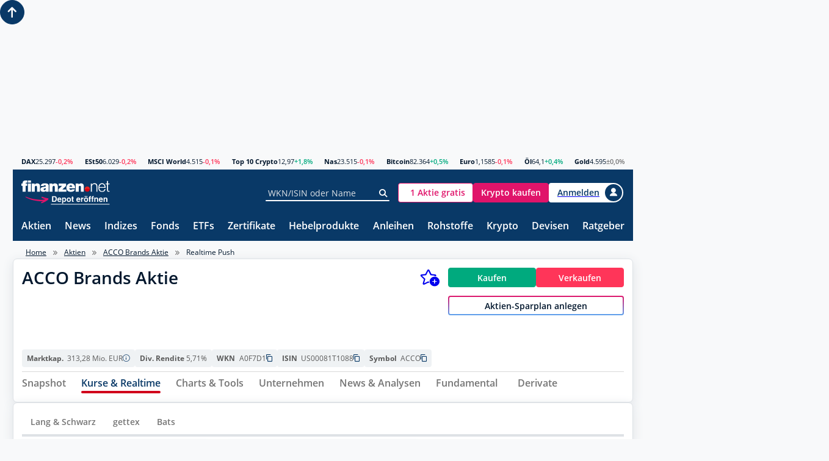

--- FILE ---
content_type: text/html; charset=utf-8
request_url: https://www.finanzen.net/realtimekurs/acco_brands
body_size: 34634
content:
<!DOCTYPE html>
<html lang="de" >

<head>
    <script>
        window.useZeroIdp = false;
    </script>

    <meta charset="utf-8" />
    <meta name="viewport" content="width=device-width, initial-scale=1.0" />
    <meta name="company:tech" content="M" />

    <link rel="preconnect" href="//c.finanzen.net" crossorigin>
<link rel="preconnect" href="//images.finanzen.net" crossorigin>
<link rel="preconnect" href="//styles.finanzen.net" crossorigin>
<link rel="preconnect" href="//scripts.finanzen.net" crossorigin>
<link rel="preconnect" href="//mdsngpush.finanzen.net" crossorigin>

<link rel="preconnect" href="//api.adnz.co" crossorigin>
<link rel="preconnect" href="//adnz.co" crossorigin>

<link rel="preconnect" href="//script.ioam.de" crossorigin>

    <link rel="dns-prefetch" href="//api.adnz.co">
<link rel="dns-prefetch" href="//adnz.co">
<link rel="dns-prefetch" href="//cdn1.smartadserver.com">
<link rel="dns-prefetch" href="//ww251.smartadserver.com">
<link rel="dns-prefetch" href="//c.amazon-adsystem.com">
<link rel="dns-prefetch" href="//static.criteo.net">
<link rel="dns-prefetch" href="//cdnjs.cloudflare.com">
<link rel="dns-prefetch" href="//d.df-srv.de">

<link rel="dns-prefetch" href="//www.google.com">
<link rel="dns-prefetch" href="//www.gstatic.com">
<link rel="dns-prefetch" href="//contributor.google.com">
<link rel="dns-prefetch" href="//securepubads.g.doubleclick.net">
<link rel="dns-prefetch" href="//www.googleadservices.com">
<link rel="dns-prefetch" href="//pagead2.googlesyndication.com">
<link rel="dns-prefetch" href="//www.googletagservices.com">
<link rel="dns-prefetch" href="//www.google-analytics.com">
<link rel="dns-prefetch" href="//tpc.googlesyndication.com">
<link rel="dns-prefetch" href="//www.googletagmanager.com">
<link rel="dns-prefetch" href="//ajax.googleapis.com">

<link rel="dns-prefetch" href="//jsc.mgid.com">
<link rel="dns-prefetch" href="//a.optmnstr.com">
<link rel="dns-prefetch" href="//api.optmnstr.com">

    
<link rel="preload" href="https://data-fdbbf15b66.finanzen.net/iomm/latest/manager/base/es6/bundle.js" as="script" id="IOMmBundle" />
<link rel="preload" href="https://data-fdbbf15b66.finanzen.net/iomm/latest/bootstrap/loader.js" as="script" />

<link rel="preload" as="font" type="font/woff" crossorigin href="/fonts/OpenSans-Regular.347639ec49f4b2884a96.woff" />
<link rel="preload" as="font" type="font/woff" crossorigin href="/fonts/OpenSans-SemiBold.7e06644bbdc83069cec8.woff" />
<link rel="preload" as="font" type="font/woff" crossorigin href="/fonts/OpenSans-Bold.f24f4bcef8a4a0eb6345.woff" />
<link rel="preload" as="font" type="font/woff" crossorigin href="/fonts/sg-icon.7ee043bb47886258a711.woff2?v=c3e6fa48377c5779bd9d5d3a5953d828" />

<link rel="preload" href="/assets/finanzen-net.svg" as="image" crossorigin />
<link rel="preload" href="/assets/finanzen-net-wm.svg" as="image" crossorigin />
<link rel="preload" href="/assets/open-depot.svg" as="image" crossorigin />
<link rel="preload" href="/assets/open-depot-white.svg" as="image" crossorigin />
<link rel="preload" href="/assets/flag-germany-wave.svg" as="image" crossorigin />


        <title>ACCO Brands Realtimekurs und Realtimechart</title>

        
<meta name="Publisher" content="finanzen.net GmbH">
<meta name="Copyright" content="finanzen.net GmbH">
<meta name="page-topic" content="Finanzen">
<meta name="page-type" content="Kommerzielle Homepage">
<meta name="audience" content="Alle">
<meta name="theme-color" content="#093967">

<meta name="title" content="ACCO Brands Realtimekurs und Realtimechart" />
<meta name="description" content="Pushkurse und Realtimekurse inklusive Realtimechart f&#xFC;r die ACCO Brands Aktie." />

<meta name="apple-itunes-app" content="app-id=291973577, affiliate-data=ct=smartbanner&amp;pt=507228" />


        <meta name="Robots" content="INDEX,FOLLOW">

<meta name="robots" content="max-snippet:-1, max-image-preview:large, max-video-preview:-1">


    <script>
  objCookie = getCookieObject();
  /* Cookie Wert lesen */
  function getCookieObject() {
      var cookies = document.cookie.split(";");
      var pairs = new Array();
      var obj = new Object();
      var h;
      var i;
      for (i = 0; i < cookies.length; i++) {
          pairs = pairs.concat(cookies[i].split("&"));
      }
      for (i = 0; i < pairs.length; i++) {
          h = pairs[i].split("=");
          if (h.length > 2) {
              obj[h[1]] = h[2];
          } else {
              obj[h[0].trim()] = (h.length > 1) ? h[1] : true;
          }
      }
      return obj;
  }
</script>


    
<meta property="og:title" content="ACCO Brands Realtimekurs und Realtimechart"/>
<meta property="og:description" content="Pushkurse und Realtimekurse inklusive Realtimechart f&#xFC;r die ACCO Brands Aktie."/>
<meta property="og:type" content="article"/>
<meta property="og:site_name" content="finanzen.net"/>
<meta property="og:image" content="https://images.finanzen.net/images/logos/finanzennet_600x315.jpg"/>

<meta property="fb:admins" content="1091065066"/>
<meta property="fb:admins" content="100000899021671"/>
<meta property="fb:admins" content="100002492112838"/>
<meta property="fb:app_id" content="858200894215708"/>
<meta property="fb:pages" content="205286226664"/>

    
<link rel="apple-touch-icon" sizes="180x180" href="https://images.finanzen.net/apple-touch-icon.png">
<link rel="icon" type="image/png" sizes="32x32" href="https://images.finanzen.net/images/favicon/favicon-32x32.png">
<link rel="shortcut icon" href="https://images.finanzen.net/favicon.ico">
<link rel="mask-icon" href="https://images.finanzen.net/safari-pinned-tab.svg" color="#093967">

<meta name="msapplication-config" content="https://images.finanzen.net/browserconfig.xml">
<meta name="msapplication-TileImage" content="https://images.finanzen.net/images/favicon/mstile-144x144.png">
<meta name="msapplication-TileColor" content="#da532c">
<meta name="application-name" content="finanzen.net GmbH">

    <link rel="alternate" type="application/rss+xml" title="finanzen.net - News" href="/rss/news"/>
<link rel="alternate" type="application/rss+xml" title="finanzen.net - Analysen" href="/rss/analysen"/>

    <link title="finanzen.net" rel="search" type="application/opensearchdescription+xml" href="/opensearch/finanzen.xml" />


    <link rel="stylesheet" href="/styles/critical.868fb02cb3f0fe4ebab7.css">
    <link rel="stylesheet" href="/styles/modifier.c542e3dea0dd1cbeed04.css">
    <link rel="stylesheet" href="/styles/async.79fa975e869eea925eea.css">
    <link rel="stylesheet" href="/styles/components.181291d5dd127105fc47.css">

    

    
<script>
  window.userbasedTargeting = window.userbasedTargeting || {};
  window.userbasedTargeting.config = {
    enable: true
  }
</script>

    <script>
    window.consentService = window.consentService || {};
    window.consentService.config = {
      portalId: "finanzen.net",
      useFeatures: {
        consentManagerPlatform: "consentmanager",
        useContentpass: true
      }
    };
</script>


    <script src="/scripts/layout-render-blocking.9c3680dab6652a5144a1.js"></script>
    <script defer src="/scripts/sg-layout-defer.388b548f93e107ffc896.js"></script>
    <script defer src="/scripts/layout-defer.54ed2ec875cd2aa188bd.js"></script>

    
  
  <script>
    window.__finnet = window.__finnet || {};
    window.__finnet.ads = window.__finnet.ads || {};
    window.__finnet.ads.setup = window.__finnet.ads.setup || {};
    window.adsConfig = window.adsConfig || {};

    window.adsConfig.adSSetup = {};
    window.adsConfig.adSSetup.pageName = 'aktien_realtime';
    window.adsConfig.adSSetup.target = 'hash1=$d39c28a8;hash2=$d39c28a8;hash3=$9f7b3029;section=realtime_dax;';
    window.adsConfig.adSSetup.refreshAds = () => {
      window.ADNZ.refreshAds();
    }

    window.adsConfig.desktopAdSSetup = {};
    window.adsConfig.desktopAdSSetup.adPlacements = ["superbanner","sky","sky_left","footer","inpage","mrec"];
    window.adsConfig.desktopAdSSetup.adSlotSizes = {"superbanner":[{"minWidth": 1, "sizes": [[728,90],[728,250],[970,250],[800,250],[1000,250],[1030,250]]}]};
    window.adsConfig.desktopPlacementMapping = {"d_mrec":"mrec"};

    window.adsConfig.mobileAdSSetup = {};
    window.adsConfig.mobileAdSSetup.adPlacements = ["banner","mrec_btf_3","footer","inpage","mrec","mrec_btf"];
    window.adsConfig.mobileAdSSetup.adSlotSizes = {};
    window.adsConfig.mobilePlacementMapping = {"superbanner":"banner","sky":"mrec_btf_3","m_mrec":"mrec","m_mrec_btf":"mrec_btf"};

    window.adsConfig.script = 'https://adnz.co/header.js?adTagId=10159';
  </script>



    
    <script>
      window.googleAnalyticsConfig = {
        measurementIds: ["G-J4WKRJQPHJ","G-NHYZMZLPTK","AW-10967047558","AW-348920313","AW-10942696607","AW-10862185968"]
      };
    </script>

    

    

<script src="https://data-fdbbf15b66.finanzen.net/iomm/latest/bootstrap/loader.js"></script>  <script>
      window.ivwConfig = window.ivwConfig || {};
      window.ivwConfig.domain = 'data-fdbbf15b66.finanzen.net';
      window.ivwConfig.mobileMaxwidth = 768;
      window.ivwConfig.geoIpDomain = 'https://geoip.user.public.finanzen2.net/json/';
      window.ivwConfig.enableMeasurement = true;
      window.ivwConfig.enableParallelMeasurement = true;
      window.ivwConfig.enabled = true;
      window.ivwConfig.site = 'finaonl';
      window.ivwConfig.country = 'de';
      window.ivwConfig.distributionChannel = 'web';
      window.ivwConfig.debug = false;
      window.ivwConfig.code = 'Sonstiges';
      window.ivwConfig.codeAt = 'RedCont/Wirtschaft/AktienUndBoerse';
      window.ivwConfig.codeCh = 'Boerse';
      window.ivwConfig.comment = '';
      window.ivwConfig.pixelType = 'cp';
      window.RenderBlocking.initIvwTracking();
  </script>

    
<script>
  window.adobeAnalytics = {
    ...(window.adobeAnalytics || {}),
    config: {
      scriptUrl: 'https://assets.adobedtm.com/7cadca95dd9a/e5be8dba9129/launch-bddccfa331d2.min.js',
      vendorId: '5ee34ea5b8e05c164f6f8ffe',
      enabled: true,
    }
  }
</script>

    
    <script>
        window.snowplowConfig = {
            trackerName: "tn_net",
            urlEndpoint: "https://ud.finanzen.net",
            appId: "net_web_prod",
            postPath: "/finanzen/vc2",
            consentManagement: {
                consentVendorIds: {
                    snowplow: "s2692",
                    snowplowIo: "c79428"
                }
            },
            cookieName: "_sp_net_",
            jsonSchema: "iglu:net.finanzen/consent/jsonschema/2-0-0"
        };
    </script>

    <script>
    var currentRoute = '/realtimekurs/acco_brands';
    var webPushSettings = {
      firebaseTopic: "news-push-web",
      isTestRun: false
    }
</script>
<script async="async" src="https://scripts.finanzen.net/Content/Scripts/web-push/init.min.js"></script>


    <script type="module" src="/scripts/chartiq/key.js"></script>

    
  
  <script>
      window.RenderBlocking.ivwTrackPageVisit('Aktien', 'Service/Verzeichnisse/Sonstiges/Aktien', 'Aktien', 's-share-US00081T1088-realtime');
  </script>

  <script defer src="/scripts/pages/quotes/realtime.8f379be7c6c24b8f560f.js"></script>
  <script>
    window.realtimePushConfig = window.realtimePushConfig || {};
    window.realtimePushConfig.pushIdentifier = 'Y0101B610002100172';
    window.realtimePushConfig.pushUrl = 'https://api.finanzen.net/quotes/hub/quotes';
    // We need to do this like this here because javascript is not really able to convert C# booleans.
    window.realtimePushConfig.isUsListing = 'false' === 'true';
    window.realtimePushConfig.currencyIsoCode = 'EUR';
  </script>


        
<link rel="canonical" href="https://www.finanzen.net/realtimekurs/acco_brands">

</head>

<body class="page-layout" id="googleonetap-container" data-oneTapClientId="143044271021-5j2pr7mir54aven0f7stjavm4v6iko9j.apps.googleusercontent.com">
    <img width="99999" height="99999" style="pointer-events: none;position: absolute;top: 0;left: 0;width: 97vw;height: 99.9vh" src="data:image/svg&#x2B;xml;base64,[base64]&#x2B;PHJlY3QgeD0iMCIgeT0iMCIgd2lkdGg9Ijk5OTk5IiBoZWlnaHQ9Ijk5OTk5Ij48L3JlY3Q&#x2B;IDwvZz4gPC9zdmc&#x2B;" alt="" />


    <div class="page-layout__ad-header-top">
        <div class="ad">
            <div class="ad-container" data-ad="remove">
                <div data-appnexus="superbanner">
                    <div id="superbanner" data-appnexus-container></div>
                </div>
            </div>
        </div>
    </div>

    
<header class="page-header">
  <div class="page-header__market">
    <div class="quote-ticker"><span class="quote-ticker__item"><a class="quote-ticker__label" href="https://www.finanzen.net/index/dax">DAX</a>
      <span class="quote-ticker__value">25.297</span>
      <span class="quote-ticker__value quote-ticker__value--negative">-0,2%</span></span><span class="quote-ticker__item"><a class="quote-ticker__label" href="https://www.finanzen.net/index/euro_stoxx_50">ESt50</a>
      <span class="quote-ticker__value">6.029</span>
      <span class="quote-ticker__value quote-ticker__value--negative">-0,2%</span></span><span class="quote-ticker__item"><a class="quote-ticker__label" href="https://www.finanzen.net/index/msci-world">MSCI World</a>
      <span class="quote-ticker__value">4.515</span>
      <span class="quote-ticker__value quote-ticker__value--negative">-0,1%</span></span><span class="quote-ticker__item"><a class="quote-ticker__label" href="https://g.finanzen.net/t10c-fnet_057-web-kurszeile">Top 10 Crypto</a>
      <span class="quote-ticker__value">12,97</span>
      <span class="quote-ticker__value quote-ticker__value--positive">&#x2B;1,8%</span></span><span class="quote-ticker__item"><a class="quote-ticker__label" href="https://www.finanzen.net/index/nasdaq_composite">Nas</a>
      <span class="quote-ticker__value">23.515</span>
      <span class="quote-ticker__value quote-ticker__value--negative">-0,1%</span></span><span class="quote-ticker__item"><a class="quote-ticker__label" href="https://www.finanzen.net/devisen/bitcoin-euro-kurs">Bitcoin</a>
      <span class="quote-ticker__value">82.364</span>
      <span class="quote-ticker__value quote-ticker__value--positive">&#x2B;0,5%</span></span><span class="quote-ticker__item"><a class="quote-ticker__label" href="https://www.finanzen.net/devisen/dollarkurs">Euro</a>
      <span class="quote-ticker__value">1,1585</span>
      <span class="quote-ticker__value quote-ticker__value--negative">-0,1%</span></span><span class="quote-ticker__item"><a class="quote-ticker__label" href="https://www.finanzen.net/rohstoffe/oelpreis">&#xD6;l</a>
      <span class="quote-ticker__value">64,1</span>
      <span class="quote-ticker__value quote-ticker__value--positive">&#x2B;0,4%</span></span><span class="quote-ticker__item"><a class="quote-ticker__label" href="https://www.finanzen.net/rohstoffe/goldpreis">Gold</a>
      <span class="quote-ticker__value">4.595</span>
      <span class="quote-ticker__value quote-ticker__value--neutral">&#xB1;0,0%</span></span></div>
  </div>

  <div class="page-header__navi-action" data-sg-side-panel-toggle="main-menu"
    data-sg-page-header-navigation="main-menu">
    <span class="icon icon--menu"></span>
    <span class="icon icon--close"></span>
  </div>

  <div class="page-header__logo">
    <a href="/" class="page-header__logo-link" title="finanzen.net">
      <span class="logo logo--finanzen-net"></span>
    </a>
    <a href="/" class="page-header__logo-link display-none" title="finanzen.net PRO">
      <span class="logo logo--finanzen-net-pro"></span>
    </a>
    <a href="https://g.finanzen.net/zero-web-header-entdecke-zero" class="page-header__logo-link display-none-sm"
      target="_blank" rel="noopener" title="Online Broker">
      <span class="logo logo--zero-open-depot"></span>
    </a>
    <a href="https://g.finanzen.net/zero-mobile-header-entdecke-zero"
      class="page-header__logo-link display-none display-inline-flex-sm" target="_blank" rel="noopener"
      title="Online Broker">
      <span class="logo logo--zero-open-depot"></span>
    </a>
  </div>

  <div class="page-header__search">
    <form action="https://www.finanzen.net/suchergebnis.asp" method="get" class="form-group form-group--icon form-group--page-header display-none-md" data-sg-tooltip-ref="suggest-search-desktop">
      <input data-sg-suggest-search-input="suggest-search-desktop" name="_search" type="text" class="input"
        placeholder="WKN/ISIN oder Name" autocomplete="off">
      <button type="submit" class="form-group__icon icon icon--search" title="Suche"></button>
    </form>
    <div class="tooltip" data-sg-tooltip data-sg-tooltip-id="suggest-search-desktop" data-sg-tooltip-open-by="event"
      data-sg-tooltip-close-by="click-outside" data-sg-tooltip-placement="bottom-start"
      data-sg-tooltip-show-arrow="false">
      
<div class="suggest-search "
	data-sg-suggest-search="suggest-search-desktop">
	<div class="suggest-search__top-ad"></div>
	<div class="suggest-search__template">
		<div class="suggest-search__template-left">
			<div class="suggest-search__popular-search">
				<div class="suggest-search__headline">Beliebte Suche</div>
				<span class="suggest-search__result suggest-search__result--no-identifier suggest-search__result--no-favorite">
					<a href="/index/dax" class="suggest-search__result-link">
						<span class="suggest-search__result-description">DAX 40</span>
					</a>
				</span>
				<span class="suggest-search__result suggest-search__result--no-identifier suggest-search__result--no-favorite">
					<a href="/rohstoffe/oelpreis" class="suggest-search__result-link">
						<span class="suggest-search__result-description">&Ouml;lpreis</span>
					</a>
				</span>
				<span class="suggest-search__result suggest-search__result--no-identifier suggest-search__result--no-favorite">
					<a href="/devisen/dollarkurs" class="suggest-search__result-link">
						<span class="suggest-search__result-description">Euro - Dollar</span>
					</a>
				</span>
				<span class="suggest-search__result suggest-search__result--no-identifier suggest-search__result--no-favorite">
					<a href="/devisen/bitcoin-euro-kurs" class="suggest-search__result-link">
						<span class="suggest-search__result-description">Bitcoin - Euro</span>
					</a>
				</span>
				<span class="suggest-search__result suggest-search__result--no-identifier suggest-search__result--no-favorite">
					<a href="/rohstoffe/goldpreis" class="suggest-search__result-link">
						<span class="suggest-search__result-description">Goldpreis</span>
					</a>
				</span>
			</div>
			<div class="suggest-search__most-searched">
				<div class="suggest-search__headline">Meistgesucht</div>
				<span class="suggest-search__result">
					<a href="/aktien/biontech-aktie" class="suggest-search__result-link">
						<span class="suggest-search__result-description">BioNTech (ADRs)</span>
						<span class="suggest-search__result-identifier">A2PSR2</span>
					</a>
					<a href="/depot/watchlist.asp?isisin=US09075V1026&inTyp=1" class="suggest-search__result-favorite"
						title="BioNTech (ADRs) zur Watchlist hinzufügen" rel="nofollow">
						<span class="icon icon--depot-add icon--scale-1500"></span>
					</a>
				</span>
				<span class="suggest-search__result">
					<a href="/aktien/tesla-aktie" class="suggest-search__result-link">
						<span class="suggest-search__result-description">Tesla</span>
						<span class="suggest-search__result-identifier">A1CX3T</span>
					</a>
					<a href="/depot/watchlist.asp?isisin=US88160R1014&inTyp=1" class="suggest-search__result-favorite"
						title="Tesla zur Watchlist hinzufügen" rel="nofollow">
						<span class="icon icon--depot-add icon--scale-1500"></span>
					</a>
				</span>
				<span class="suggest-search__result">
					<a href="/aktien/amazon-aktie" class="suggest-search__result-link">
						<span class="suggest-search__result-description">Amazon</span>
						<span class="suggest-search__result-identifier">906866</span>
					</a>
					<a href="/depot/watchlist.asp?isisin=US0231351067&inTyp=1" class="suggest-search__result-favorite"
						title="Amazon zur Watchlist hinzufügen" rel="nofollow">
						<span class="icon icon--depot-add icon--scale-1500"></span>
					</a>
				</span>
				<span class="suggest-search__result">
					<a href="/aktien/nel-aktie" class="suggest-search__result-link">
						<span class="suggest-search__result-description">NEL ASA</span>
						<span class="suggest-search__result-identifier">A0B733</span>
					</a>
					<a href="/depot/watchlist.asp?isisin=NO0010081235&inTyp=1" class="suggest-search__result-favorite"
						title="NEL ASA zur Watchlist hinzufügen" rel="nofollow">
						<span class="icon icon--depot-add icon--scale-1500"></span>
					</a>
				</span>
				<span class="suggest-search__result">
					<a href="/aktien/microsoft-aktie" class="suggest-search__result-link">
						<span class="suggest-search__result-description">Microsoft</span>
						<span class="suggest-search__result-identifier">870747</span>
					</a>
					<a href="/depot/watchlist.asp?isisin=US5949181045&inTyp=1" class="suggest-search__result-favorite"
						title="Microsoft zur Watchlist hinzufügen" rel="nofollow">
						<span class="icon icon--depot-add icon--scale-1500"></span>
					</a>
				</span>
				<span class="suggest-search__result">
					<a href="/aktien/apple-aktie" class="suggest-search__result-link">
						<span class="suggest-search__result-description">Apple</span>
						<span class="suggest-search__result-identifier">865985</span>
					</a>
					<a href="/depot/watchlist.asp?isisin=US0378331005&inTyp=1" class="suggest-search__result-favorite"
						title="Apple zur Watchlist hinzufügen" rel="nofollow">
						<span class="icon icon--depot-add icon--scale-1500"></span>
					</a>
				</span>
				<span class="suggest-search__result">
					<a href="/aktien/siemens_energy-aktie" class="suggest-search__result-link">
						<span class="suggest-search__result-description">Siemens Energy</span>
						<span class="suggest-search__result-identifier">ENER6Y</span>
					</a>
					<a href="/depot/watchlist.asp?isisin=DE000ENER6Y0&inTyp=1" class="suggest-search__result-favorite"
						title="Siemens Energy zur Watchlist hinzufügen" rel="nofollow">
						<span class="icon icon--depot-add icon--scale-1500"></span>
					</a>
				</span>
				<span class="suggest-search__result">
					<a href="/aktien/basf-aktie" class="suggest-search__result-link">
						<span class="suggest-search__result-description">BASF</span>
						<span class="suggest-search__result-identifier">BASF11</span>
					</a>
					<a href="/depot/watchlist.asp?isisin=DE000BASF111&inTyp=1" class="suggest-search__result-favorite"
						title="BASF zur Watchlist hinzufügen" rel="nofollow">
						<span class="icon icon--depot-add icon--scale-1500"></span>
					</a>
				</span>
				<span class="suggest-search__result">
					<a href="/aktien/nvidia-aktie" class="suggest-search__result-link">
						<span class="suggest-search__result-description">NVIDIA</span>
						<span class="suggest-search__result-identifier">918422</span>
					</a>
					<a href="/depot/watchlist.asp?isisin=US67066G1040&inTyp=1" class="suggest-search__result-favorite"
						title="NVIDIA zur Watchlist hinzufügen" rel="nofollow">
						<span class="icon icon--depot-add icon--scale-1500"></span>
					</a>
				</span>
				<span class="suggest-search__result">
					<a href="/aktien/lufthansa-aktie" class="suggest-search__result-link">
						<span class="suggest-search__result-description">Lufthansa</span>
						<span class="suggest-search__result-identifier">823212</span>
					</a>
					<a href="/depot/watchlist.asp?isisin=DE0008232125&inTyp=1" class="suggest-search__result-favorite"
						title="Lufthansa zur Watchlist hinzufügen" rel="nofollow">
						<span class="icon icon--depot-add icon--scale-1500"></span>
					</a>
				</span>
				<span class="suggest-search__result">
					<a href="/aktien/mercedes-benz-aktie" class="suggest-search__result-link">
						<span class="suggest-search__result-description">Mercedes-Benz Group (ex Daimler)</span>
						<span class="suggest-search__result-identifier">710000</span>
					</a>
					<a href="/depot/watchlist.asp?isisin=DE0007100000&inTyp=1" class="suggest-search__result-favorite"
						title="Mercedes-Benz Group (ex Daimler) zur Watchlist hinzufügen" rel="nofollow">
						<span class="icon icon--depot-add icon--scale-1500"></span>
					</a>
				</span>
				<span class="suggest-search__result">
					<a href="/aktien/bayer-aktie" class="suggest-search__result-link">
						<span class="suggest-search__result-description">Bayer</span>
						<span class="suggest-search__result-identifier">BAY001</span>
					</a>
					<a href="/depot/watchlist.asp?isisin=DE000BAY0017&inTyp=1" class="suggest-search__result-favorite"
						title="Bayer zur Watchlist hinzufügen" rel="nofollow">
						<span class="icon icon--depot-add icon--scale-1500"></span>
					</a>
				</span>
				<span class="suggest-search__result">
					<a href="/aktien/daimler_truck-aktie" class="suggest-search__result-link">
						<span class="suggest-search__result-description">Daimler Truck</span>
						<span class="suggest-search__result-identifier">DTR0CK</span>
					</a>
					<a href="/depot/watchlist.asp?isisin=DE000DTR0CK8&inTyp=1" class="suggest-search__result-favorite"
						title="Daimler Truck zur Watchlist hinzufügen" rel="nofollow">
						<span class="icon icon--depot-add icon--scale-1500"></span>
					</a>
				</span>
				<span class="suggest-search__result">
					<a href="/aktien/plug_power-aktie" class="suggest-search__result-link">
						<span class="suggest-search__result-description">Plug Power</span>
						<span class="suggest-search__result-identifier">A1JA81</span>
					</a>
					<a href="/depot/watchlist.asp?isisin=US72919P2020&inTyp=1" class="suggest-search__result-favorite"
						title="Plug Power zur Watchlist hinzufügen" rel="nofollow">
						<span class="icon icon--depot-add icon--scale-1500"></span>
					</a>
				</span>
				<span class="suggest-search__result">
					<a href="/aktien/tui-aktie" class="suggest-search__result-link">
						<span class="suggest-search__result-description">TUI</span>
						<span class="suggest-search__result-identifier">TUAG00</span>
					</a>
					<a href="/depot/watchlist.asp?isisin=DE000TUAG000&inTyp=1" class="suggest-search__result-favorite"
						title="TUI zur Watchlist hinzufügen" rel="nofollow">
						<span class="icon icon--depot-add icon--scale-1500"></span>
					</a>
				</span>
			</div>
		</div>
		<div class="suggest-search__template-right">
				<div class="suggest-search__template-ad">
					<div class="padding-1.00 border-thin border-radius-rounded border-color-gray-600">
						<a href="https://g.finanzen.net/zero-web-finnet-suggestsearch-button"
							class="display-block margin-bottom-1.00 font-align-center">Alle Aktien für <strong>0 Euro (zzgl.
								Spreads)</strong> handeln mit finanzen.net zero.</a>
						<a href="https://g.finanzen.net/zero-web-finnet-suggestsearch-button"
							class="button button--stretch button--zero">Hier informieren</a>
					</div>
				</div>
				<div class="suggest-search__news">
					<div class="suggest-search__headline">Top News</div>
					<div class="article-layout">
						<div class="article-layout__list">
								<div class="article">
									<a class="article-teaser article-teaser--small article-teaser--meta-line" href="/nachricht/zinsen/in-eigener-sache-attraktive-zinsen-ohne-tagesgeld-oder-festgeld-die-clevere-alternative-fuer-sparer-und-anleger-12670859">
										<time class="article-teaser__date" datetime="2026-01-18T21:45:00.0000000&#x2B;01:00">21:45 Uhr</time>
										<span class="article-teaser__kicker">In eigener Sache</span>
										<span class="article-teaser__title">Attraktive Zinsen ohne Tagesgeld oder Festgeld? Die clevere Alternative f&#xFC;r Sparer und Anleger</span>
											<span class="article-teaser__media">
												<img class="article-teaser__image"
													src="https://images.finanzen.net/mediacenter/zero/finanzen-net-zero-attraktives-zinsangebot-660.jpg"
													title="Attraktive Zinsen ohne Tagesgeld oder Festgeld? Die clevere Alternative f&#xFC;r Sparer und Anleger" alt="" loading="lazy" width="660"
													height="303">
											</span>
									</a>
								</div>
								<div class="article">
									<a class="article-teaser article-teaser--small article-teaser--meta-line" href="/nachricht/aktien/handelskonflikt-eskaliert-nvidia-aktie-ueberraschendes-importverbot-in-shenzhen-koennte-ki-rally-ausbremsen-00-15420864">
										<time class="article-teaser__date" datetime="2026-01-18T21:19:00.0000000&#x2B;01:00">21:19 Uhr</time>
										<span class="article-teaser__kicker">Handelskonflikt eskaliert</span>
										<span class="article-teaser__title">NVIDIA-Aktie: &#xDC;berraschendes Importverbot in Shenzhen k&#xF6;nnte KI-Rally ausbremsen</span>
											<span class="article-teaser__media">
												<img class="article-teaser__image"
													src="https://images.finanzen.net/mediacenter/unsortiert/nvidia-logo-by-casimiro-pt-shutterstock-751954225-660.jpg"
													title="NVIDIA-Aktie: &#xDC;berraschendes Importverbot in Shenzhen k&#xF6;nnte KI-Rally ausbremsen" alt="" loading="lazy" width="660"
													height="303">
											</span>
									</a>
								</div>
						</div>
					</div>
				</div>
		</div>
	</div>
	<div class="suggest-search__results">
		<div class="suggest-search__result-group">
			<div class="suggest-search__headline">Suche...</div>
		</div>
	</div>
</div>

    </div>
  </div>

  <div class="page-header__actions">
    <a id="zero-mobile-header-button"
      class="button button--scale-0875-md button--zero background-color-white display-none display-inline-flex-sm display-none-xs ad-container" data-ad="remove"
      href="https://g.finanzen.net/zero-mobile-header-button" target="_blank" rel="noopener" title="finanzen.net zero" tabindex="0" role="button" aria-pressed="false">
        <span class="logo logo--zero-icon font-size-x0.875 height-1-em"></span>
        <span class="button__label font-color-brand-zero-magenta padding-start-0.50">ZERO Depot</span>
    </a>
    <a id="zero-mobile-header-depot-button"
      class="button button--scale-0875-md button--zero background-color-white display-none display-inline-flex-xs ad-container" data-ad="remove"
      href="https://g.finanzen.net/zero-fnet_001f-header-button-depot" target="_blank" rel="noopener" title="finanzen.net zero" tabindex="0" role="button" aria-pressed="false">
        <span class="logo logo--zero-icon height-1-em"></span>
        <span class="button__label font-color-brand-zero-magenta font-size-x1.125 padding-start-0.50">Depot</span>
    </a>
    <a id="zero-mobile-header-button-kunde"
      class="button button--scale-0875-md button--zero background-color-white display-none ad-container" data-ad="remove"
      href="https://g.finanzen.net/zero-mobile-header-button-kunde" title="finanzen.net zero" tabindex="0" role="button" aria-pressed="false">
        <span class="logo logo--zero-icon font-size-x0.875 height-1-em"></span>
        <span class="button__label font-color-brand-zero-magenta padding-start-0.50">Trading</span>
    </a>
    <a id="zero-web-header-button"
      class="button button--scale-0875-md button--zero background-color-white display-none-sm ad-container" data-ad="remove"
      href="https://g.finanzen.net/zero-web-header-button" target="_blank" rel="noopener" title="finanzen.net zero" tabindex="0" role="button" aria-pressed="false">
        <span class="logo logo--zero-icon font-size-x0.875 height-1-em"></span>
        <span class="button__label font-color-brand-zero-magenta padding-start-0.50">1 Aktie gratis</span>
    </a>
    <a id="zero-web-header-button-kunde"
       class="button button--scale-0875-md button--zero background-color-white display-none ad-container" data-ad="remove"
       href="https://g.finanzen.net/zero-web-header-button-kunde" title="finanzen.net zero" tabindex="0" role="button" aria-pressed="false">
        <span class="logo logo--zero-icon font-size-x0.875 height-1-em"></span>
        <span class="button__label font-color-brand-zero-magenta padding-start-0.50">Trading</span>
    </a>
    <a id="zero-crypto-web-header-button" class="button button--scale-0875-md button--zero-crypto display-none-sm ad-container" data-ad="remove"
      href="https://g.finanzen.net/bitpanda-finnet_004-web-overall-btc_kaufen_navigation" target="_blank" rel="noopener"
      tabindex="0" role="button" aria-pressed="false">
      <span class="button__label">Krypto kaufen<sup>*</sup></span>
    </a>
	
    <script>
        (() => {
            const templateHeaderRotationElement = document.getElementById('zero-crypto-web-header-button');

            switch (Math.floor(Math.random() * 2) + 1) {
                case 1:
                    templateHeaderRotationElement.classList.remove('button--zero-crypto');
                    templateHeaderRotationElement.classList.add('button--zero');
                    templateHeaderRotationElement.setAttribute('href', 'https://g.finanzen.net/zero-web-header-button-krypto');
                    document.querySelector('#zero-crypto-web-header-button .button__label').textContent = 'Krypto kaufen';
                    break;
                default:
            }
        })();
    </script>

    <button class="button button--pill button--icon border-color-white button--scale-0875 display-none display-block-md"
      data-sg-side-panel-toggle="suggest-search-mobile" title="Suche öffnen">
      <span class="icon icon--search"></span>
    </button>
    <a id="login-desktop" href="https://www.finanzen.net/anmelden"
      data-sg-tooltip-ref="login-desktop" class="display-none-xs hyperlink-clear" title="Anmelden">
      <span id="page-header-big-user-button"
        class="button button--login-full-text button--avatar-right display-none-md">
        <span class="button__label">Anmelden</span>
        <span class="icon icon--user2"></span>
      </span>
      <span id="page-header-small-user-button"
        class="button button--login button--icon button--pill display-none display-inline-flex-md">
        <span class="icon icon--user2"></span>
      </span>
    </a>
    

<div class="tooltip padding-horizontal-1.00"
     data-sg-tooltip data-sg-tooltip-id="login-desktop"
     data-sg-tooltip-open-by="250"
     data-sg-tooltip-close-by="mouseout"
     data-sg-tooltip-placement="bottom-end">
    <div id="login-popup-anonymous" class="grid__item-12">
        <a id="login-desktop-popup" href="https://www.finanzen.net/anmelden"
           title="Login" class="button button--primary button--stretch button--scale-1125">
            <span class="button__label">Login</span>
        </a>
                <div id="external-logins-separator" class="grid grid--gap-0.50 margin-vertical-0.50">
                    <div class="grid__item-5 margin-vertical-auto"><hr></div>
                    <div class="grid__item-2 font-align-center"><strong>ODER</strong></div>
                    <div class="grid__item-5 margin-vertical-auto"><hr></div>
                </div>
                <span id="external-logins-container">
                      <a class="button button--stretch button--icon button--text external-login-button margin-bottom-1.00 button--scale-1250 button--star" href=https://idp.finanzen.net/realms/finanzennet/protocol/openid-connect/auth?response_type=code&amp;client_id=finanzennetclient&amp;kc_idp_hint=google&amp;redirect_uri=https://www.finanzen.net/anmeldengoogle&amp;code_challenge=4-pbih7oR1uIO5_Y2Ezhb0fcCOvr8sf83PIYP9qyY-A&amp;code_challenge_method=S256>
                          <span class="button__star-badge">
                              <span class="button__star-text">Neu</span>
                          </span>
                          <span class="logo logo--google-icon font-size-x1.000 height-1-em margin-end-0.50"></span>
                          <span class="button__label">
                                <span>Weiter mit Google</span>
                          </span>
                      </a>
                </span>
        <hr class="separator margin-vertical-1.00" />
        <div class="font-align-center">
            <p class="font-weight-bold">Neu auf finanzen.net?</p>
            <p>
                <a title="Kostenfrei registrieren und Vorteile nutzen"
                   href="https://www.finanzen.net/registrieren">Kostenfrei registrieren und Vorteile nutzen</a>
            </p>
        </div>
        <hr class="separator margin-vertical-1.00" />
        <div class="listing listing--suppress-vertical-scrolling listing--no-border width-100-%">
            <div class="listing__list">
                <a href="https://www.finanzen.net/profiluebersicht" rel="nofollow"
                   title="&#xDC;bersicht">
                    <span class="listing__item padding-0.50">
                        <span class="icon icon--overview icon--scale-1500 padding-end-0.75"></span>&#xDC;bersicht
                    </span>
                </a>
                <a href="https://www.finanzen.net/echtgeld/depot" rel="nofollow"
                   title="Wertpapierdepots">
                    <span class="listing__item padding-0.50">
                        <span class="icon icon--securitiesaccount icon--scale-1500 padding-end-0.75"></span>Wertpapierdepots
                    </span>
                </a>
                <a href="https://www.finanzen.net/depot/depot.asp" rel="nofollow"
                   title="Musterdepots">
                    <span class="listing__item padding-0.50">
                        <span class="icon icon--star-outline icon--scale-1500 padding-end-0.75"></span>Musterdepots
                    </span>
                </a>
                <a href="https://www.finanzen.net/depot/watchlist.asp" rel="nofollow"
                   title="Watchlists">
                    <span class="listing__item padding-0.50">
                        <span class="icon icon--watchlist icon--scale-1500 padding-end-0.75"></span>Watchlists
                    </span>
                </a>
                <a href="https://www.finanzen.net/mynews/" rel="nofollow"
                   title="Meine News">
                    <span class="listing__item padding-0.50">
                        <span class="icon icon--mynews icon--scale-1500 padding-end-0.75"></span>Meine News
                    </span>
                </a>
                <a href="https://www.finanzen.net/newsletter" rel="nofollow"
                   title="Newsletter">
                    <span class="listing__item padding-0.50">
                        <span class="icon icon--newsletter icon--scale-1500 padding-end-0.75"></span>Newsletter
                    </span>
                </a>
                <a href="https://forum.finanzen.net/forum/index" target="_blank" rel="nofollow"
                   title="Forum">
                    <span class="listing__item padding-0.50">
                        <span class="icon icon--forum icon--scale-1500 padding-end-0.75"></span>Forum
                    </span>
                </a>
                <a href="https://tradingdesk.de" rel="nofollow" target="_blank" title="Trading Desk">
                    <span class="listing__item padding-0.50">
                        <span class="icon icon--chart-line icon--scale-1500 padding-end-0.75"></span>Trading Desk
                    </span>
                </a>
                <a href="https://www.finanzen.net/apps" rel="nofollow"
                   title="Apps">
                    <span class="listing__item padding-0.50">
                        <span class="icon icon--apps icon--scale-1500 padding-end-0.75"></span>Apps
                    </span>
                </a>
                <a href="https://www.finanzen.net/social-media" rel="nofollow"
                   title="Social-Media">
                    <span class="listing__item padding-0.50">
                        <span class="icon icon--social-media icon--scale-1500 padding-end-0.75"></span>Social Media
                    </span>
                </a>
                <a href="https://www.finanzen.net/podcasts" rel="nofollow"
                   title="Podcasts">
                    <span class="listing__item padding-0.50">
                        <span class="icon icon--podcast icon--scale-1500 padding-end-0.75"></span>Podcasts
                    </span>
                </a>
                <hr class="margin-vertical-0.50" />
                <a href="https://www.finanzen.net/profiluebersicht" rel="nofollow"
                   title="Profil">
                    <span class="listing__item padding-0.50">
                        <span class="icon icon--user icon--scale-1500 padding-end-0.75"></span>Profil
                    </span>
                </a>
            </div>
        </div>
    </div>
    <div id="login-popup-finnet-user" class="grid grid--gap-col-0.75 display-none">
        <div class="grid__item-6">
            <div class="display-flex" style="align-items:center;">
                <span class="icon icon--heart icon--scale-1500 font-color-gray-300"></span>
                <div class="headline headline--h4 margin-horizontal-0.50 font-color-gray-700"
                     title="Favoriten">
                    Favoriten
                </div>
            </div>
            <div id="editFavorite" class="margin-vertical-1.00 display-none">
                <hr class="separator margin-vertical-0.75" />
                <form name="editFavorite">
                    <input type="hidden" class="input" name="favID" value="">
                    <label class="font-size-x1.250 font-weight-bold margin-bottom-0.50">Geben Sie einen neuen Namen f&#xFC;r diesen Favoriten ein</label>
                    <div class="form-note form-note--stretch">
                        <input type="text" class="input" id="favName" name="favName" placeholder="Favoriten Name"
                               pattern="[A-Za-z0-9().,:\-_#+\s]*">
                        <label class="form-note__danger" for="favName">Erlaubt sind alphanumerische Zeichen, Leerzeichen sowie )(.,:-_#&#x2B;</label>
                    </div>
                    <div class="flex flex--gap-1.00">
                        <span title="Verwerfen" class="button button--stretch"
                              id="resetFavorite">Verwerfen</span>
                        <span title="Speichern" class="button button--stretch button--primary"
                              id="saveFavorite">Speichern</span>
                    </div>
                </form>
            </div>
            <div id="favorites"></div>
        </div>
        <div class="grid__item-6">
            <div class="listing listing--suppress-vertical-scrolling listing--no-border">
                <div class="listing__list">
                    <a href="https://www.finanzen.net/profiluebersicht" rel="nofollow"
                       title="&#xDC;bersicht">
                        <span class="listing__item padding-0.50">
                            <span class="icon icon--overview icon--scale-1500 padding-end-0.75"></span>&#xDC;bersicht
                        </span>
                    </a>
                    <a href="https://www.finanzen.net/echtgeld/depot" rel="nofollow"
                       title="Wertpapierdepots">
                        <span class="listing__item padding-0.50">
                            <span class="icon icon--securitiesaccount icon--scale-1500 padding-end-0.75"></span>Wertpapierdepots
                        </span>
                    </a>
                    <a href="https://www.finanzen.net/depot/depot.asp" rel="nofollow"
                       title="Musterdepots">
                        <span class="listing__item padding-0.50">
                            <span class="icon icon--star-outline icon--scale-1500 padding-end-0.75"></span>Musterdepots
                        </span>
                    </a>
                    <a href="https://www.finanzen.net/depot/watchlist.asp" rel="nofollow"
                       title="Watchlists">
                        <span class="listing__item padding-0.50">
                            <span class="icon icon--watchlist icon--scale-1500 padding-end-0.75"></span>Watchlists
                        </span>
                    </a>
                    <a href="https://www.finanzen.net/mynews/" rel="nofollow"
                       title="Meine News">
                        <span class="listing__item padding-0.50">
                            <span class="icon icon--mynews icon--scale-1500 padding-end-0.75"></span>Meine News
                        </span>
                    </a>
                    <a href="https://www.finanzen.net/newsletter" rel="nofollow"
                       title="Newsletter">
                        <span class="listing__item padding-0.50">
                            <span class="icon icon--newsletter icon--scale-1500 padding-end-0.75"></span>Newsletter
                        </span>
                    </a>
                    <a href="https://forum.finanzen.net/forum/index" target="_blank" rel="nofollow"
                       title="Forum">
                        <span class="listing__item padding-0.50">
                            <span class="icon icon--forum icon--scale-1500 padding-end-0.75"></span>Forum
                        </span>
                    </a>
                    <a href="https://tradingdesk.de" rel="nofollow" target="_blank" title="Trading Desk">
                        <span class="listing__item padding-0.50">
                            <span class="icon icon--chart-line icon--scale-1500 padding-end-0.75"></span>Trading Desk
                        </span>
                    </a>
                    <a href="https://www.finanzen.net/apps" rel="nofollow"
                       title="Apps">
                        <span class="listing__item padding-0.50">
                            <span class="icon icon--apps icon--scale-1500 padding-end-0.75"></span>Apps
                        </span>
                    </a>
                    <a href="https://www.finanzen.net/social-media" rel="nofollow"
                       title="Social-Media">
                        <span class="listing__item padding-0.50">
                            <span class="icon icon--social-media icon--scale-1500 padding-end-0.75"></span>Social Media
                        </span>
                    </a>
                    <a href="https://www.finanzen.net/podcasts" rel="nofollow"
                       title="Podcasts">
                        <span class="listing__item padding-0.50">
                            <span class="icon icon--podcast icon--scale-1500 padding-end-0.75"></span>Podcasts
                        </span>
                    </a>
                    <hr class="separator margin-vertical-1.00 margin-horizontal-0.00" />
                    <a href="https://www.finanzen.net/profiluebersicht" rel="nofollow"
                       title="Profil">
                        <span class="listing__item padding-0.50">
                            <span class="icon icon--user icon--scale-1500 padding-end-0.75"></span>Profil
                        </span>
                    </a>
                    <a href="https://www.finanzen.net/logout" rel="nofollow"
                       title="Logout">
                        <span class="listing__item padding-0.50">
                            <span class="icon icon--logout icon--scale-1500 padding-end-0.75"></span>Logout
                        </span>
                    </a>
                </div>
            </div>
        </div>
    </div>
</div>

    <a id="login-mobile" href="https://www.finanzen.net/anmelden"
      class="button button--scale-0875-md button--login button--icon button--pill display-none display-inline-flex-xs page-header__login"
      title="Anmelden">
      <span class="icon icon--user2"></span>
    </a>
  </div>

  <div class="page-header__navigation side-panel-mobile" data-sg-side-panel="main-menu">
    


<nav class="menu">
  <ul class="menu__list menu__list--before">
    <li class="menu__item">
      <a class="menu__text" href="https://g.finanzen.net/zero-mobile-navi-link" title="Depot eröffnen" target="_blank"
        rel="noopener">
        <span
          class="flex flex--inline flex--horizontal-center flex--vertical-center font-size-x0.750 width-2-em height-2-em margin-end-0.50 background-color-white border-radius-circle">
          <span title="logo-zero" class="logo logo--zero-icon font-size-x0.875 height-1-em"></span>
        </span>
        Depot eröffnen
      </a>
      <span class="menu__icon">
        <span class="icon icon--arrow-down"></span>
      </span>
    </li>
    <li id="mobile-navigation-user" class="menu__item menu__item--hover">
      <span id="mobile-navigation-user-item-loggedIn" class="menu__text display-none">
        <span
          class="button button--icon button--pill button--primary button--scale-0750 margin-end-0.50 background-color-white border-color-white">
          <span class="icon icon--user2 font-color-brand-finnet"></span>
        </span>
      </span>
      <a id="mobile-navigation-user-item-loggedOut" class="menu__text button__icon"
        href="https://www.finanzen.net/anmelden" title="Login">
        <span
          class="button button--icon button--pill button--primary button--scale-0750 margin-end-0.50 background-color-white border-color-white">
          <span class="icon icon--user2 font-color-brand-finnet"></span>
        </span>
        Login
      </a>
      <span class="menu__icon">
        <span class="icon icon--arrow-down"></span>
      </span>
      <ul class="menu__list">
        <li class="menu__item">
          <a class="menu__text" href="https://www.finanzen.net/profiluebersicht" rel="nofollow">
            <span class="icon icon--overview icon--scale-1250 padding-end-0.50"></span>Übersicht
          </a>
        </li>
        <li class="menu__item">
          <a class="menu__text" href="https://www.finanzen.net/echtgeld/depot" rel="nofollow">
            <span class="icon icon--securitiesaccount icon--scale-1250 padding-end-0.50"></span>Wertpapierdepots
          </a>
        </li>
        <li class="menu__item">
          <a class="menu__text" href="https://www.finanzen.net/depot/depot.asp" rel="nofollow">
            <span class="icon icon--star-outline icon--scale-1250 padding-end-0.50"></span>Musterdepots
          </a>
        </li>
        <li class="menu__item">
          <a class="menu__text" href="https://www.finanzen.net/depot/watchlist.asp"
            rel="nofollow">
            <span class="icon icon--watchlist icon--scale-1250 padding-end-0.50"></span>Watchlists
          </a>
        </li>
        <li class="menu__item">
          <a class="menu__text" href="https://www.finanzen.net/mynews/" rel="nofollow">
            <span class="icon icon--mynews icon--scale-1250 padding-end-0.50"></span>Meine News
          </a>
        </li>
        <li class="menu__item">
          <a class="menu__text" href="https://www.finanzen.net/newsletter" rel="nofollow">
            <span class="icon icon--newsletter icon--scale-1250 padding-end-0.50"></span>Newsletter
          </a>
        </li>
        <li class="menu__item">
          <a class="menu__text" href="https://forum.finanzen.net/forum/index" target="_blank" rel="nofollow noopener">
            <span class="icon icon--forum icon--scale-1250 padding-end-0.50"></span>Forum
          </a>
        </li>
        <li class="menu__item">
          <a class="menu__text" href="https://tradingdesk.de" target="_blank" rel="nofollow noopener">
            <span class="icon icon--chart-line icon--scale-1250 padding-end-0.50"></span>Trading Desk
          </a>
        </li>
        <li class="menu__item">
          <a class="menu__text" href="https://www.finanzen.net/apps" rel="nofollow">
            <span class="icon icon--apps icon--scale-1250 padding-end-0.50"></span>Apps
          </a>
        </li>
        <li class="menu__item">
          <a class="menu__text" href="https://www.finanzen.net/social-media" rel="nofollow">
            <span class="icon icon--social-media icon--scale-1250 padding-end-0.50"></span>Social Media
          </a>
        </li>
        <li class="menu__item">
          <a class="menu__text" href="https://www.finanzen.net/podcasts" rel="nofollow">
            <span class="icon icon--podcast icon--scale-1250 padding-end-0.50"></span>Podcasts
          </a>
        </li>
        <li class="menu__item">
          <a class="menu__text" href="https://www.finanzen.net/profiluebersicht" rel="nofollow">
            <span class="icon icon--user icon--scale-1250 padding-end-0.50"></span>Profil
          </a>
        </li>
        <li id="mobile-navigation-user-item-logout" class="menu__item display-none-sm">
          <a class="menu__text" href="https://www.finanzen.net/logout" rel="nofollow">
            <span class="icon icon--logout icon--scale-1250 padding-end-0.50"></span>Logout
          </a>
        </li>
      </ul>
    </li>
  </ul>
  <ul class="menu__list">
    <li class="menu__item menu__item--current-page">
      <a href="https://www.finanzen.net/aktienkurse" class="menu__text">Aktien</a>
      <span class="menu__icon">
        <span class="icon icon--arrow-down"></span>
      </span>
      <ul class="menu__list menu__list--8-cols-small-ad">
          <li class="menu__item"><a href="https://www.finanzen.net/aktienkurse" rel="" class="menu__text">Aktien &#xDC;bersicht</a>
    <span class="menu__icon"><span class="icon icon--plus"></span><span class="icon icon--minus"></span></span>
    <ul class="menu__list"><li class="menu__item"><a href="https://www.finanzen.net/aktien/aktien_suche.asp" rel="" class="menu__text ">Aktien-Suche</a>
                <span class="menu__icon"><span class="icon icon--plus"></span><span class="icon icon--minus"></span></span></li><li class="menu__item"><a href="https://www.finanzen.net/boersenkurse" rel="" class="menu__text ">Meistgesuchte Aktien</a>
                <span class="menu__icon"><span class="icon icon--plus"></span><span class="icon icon--minus"></span></span></li><li class="menu__item"><a href="https://www.finanzen.net/index/dax/topflop" rel="" class="menu__text ">Top / Flop DAX</a>
                <span class="menu__icon"><span class="icon icon--plus"></span><span class="icon icon--minus"></span></span></li><li class="menu__item"><a href="https://www.finanzen.net/top50/" rel="" class="menu__text ">Top 50 Deutschland</a>
                <span class="menu__icon"><span class="icon icon--plus"></span><span class="icon icon--minus"></span></span></li><li class="menu__item"><a href="https://www.finanzen.net/top50_ausland/" rel="" class="menu__text ">Top 50 Ausland</a>
                <span class="menu__icon"><span class="icon icon--plus"></span><span class="icon icon--minus"></span></span></li><li class="menu__item"><a href="https://www.finanzen.net/branchen/" rel="" class="menu__text ">Branchen</a>
                <span class="menu__icon"><span class="icon icon--plus"></span><span class="icon icon--minus"></span></span></li><li class="menu__item"><a href="https://www.finanzen.net/neuemissionen/" rel="" class="menu__text ">IPOs / Neuemissionen</a>
                <span class="menu__icon"><span class="icon icon--plus"></span><span class="icon icon--minus"></span></span></li><li class="menu__item"><a href="https://www.finanzen.net/chartanalyse/" rel="" class="menu__text ">Chartanalyse</a>
                <span class="menu__icon"><span class="icon icon--plus"></span><span class="icon icon--minus"></span></span></li><li class="menu__item"><a href="https://www.finanzen.net/specials-advertorials/specials/" rel="" class="menu__text ">Specials</a>
                <span class="menu__icon"><span class="icon icon--plus"></span><span class="icon icon--minus"></span></span></li><li class="menu__item"><a href="https://www.finanzen.net/specials-advertorials/advertorials/" rel="" class="menu__text ">Advertorials</a>
                <span class="menu__icon"><span class="icon icon--plus"></span><span class="icon icon--minus"></span></span></li><li class="menu__item"><a href="https://www.finanzen.net/video/" rel="" class="menu__text ">Videos</a>
                <span class="menu__icon"><span class="icon icon--plus"></span><span class="icon icon--minus"></span></span></li><li class="menu__item"><a href="https://tradingdesk.de/" rel="nofollow noopener" class="menu__text ">Trading Desk</a>
                <span class="menu__icon"><span class="icon icon--plus"></span><span class="icon icon--minus"></span></span></li></ul></li>
          <li class="menu__item"><a href="https://www.finanzen.net/realtimekurse" rel="" class="menu__text">Realtimekurse</a>
    <span class="menu__icon"><span class="icon icon--plus"></span><span class="icon icon--minus"></span></span>
    <ul class="menu__list"><li class="menu__item"><a href="https://www.finanzen.net/aktien/dax-realtimekurse" rel="" class="menu__text ">DAX-Aktien</a>
                <span class="menu__icon"><span class="icon icon--plus"></span><span class="icon icon--minus"></span></span></li><li class="menu__item"><a href="https://www.finanzen.net/aktien/mdax-realtimekurse" rel="" class="menu__text ">MDAX-Aktien</a>
                <span class="menu__icon"><span class="icon icon--plus"></span><span class="icon icon--minus"></span></span></li><li class="menu__item"><a href="https://www.finanzen.net/aktien/sdax-realtimekurse" rel="" class="menu__text ">SDAX-Aktien</a>
                <span class="menu__icon"><span class="icon icon--plus"></span><span class="icon icon--minus"></span></span></li><li class="menu__item"><a href="https://www.finanzen.net/aktien/tecdax-realtimekurse" rel="" class="menu__text ">TecDAX-Aktien</a>
                <span class="menu__icon"><span class="icon icon--plus"></span><span class="icon icon--minus"></span></span></li><li class="menu__item"><a href="https://www.finanzen.net/aktien/dow_jones-realtimekurse" rel="" class="menu__text ">Dow Jones-Aktien</a>
                <span class="menu__icon"><span class="icon icon--plus"></span><span class="icon icon--minus"></span></span></li><li class="menu__item"><a href="https://www.finanzen.net/aktien/euro_stoxx_50-realtimekurse" rel="" class="menu__text ">EURO STOXX 50-Aktien</a>
                <span class="menu__icon"><span class="icon icon--plus"></span><span class="icon icon--minus"></span></span></li><li class="menu__item"><a href="https://www.finanzen.net/aktien/smi-realtimekurse" rel="" class="menu__text ">SMI-Aktien</a>
                <span class="menu__icon"><span class="icon icon--plus"></span><span class="icon icon--minus"></span></span></li><li class="menu__item"><a href="https://www.finanzen.net/aktien/atx-realtimekurse" rel="" class="menu__text ">ATX-Aktien</a>
                <span class="menu__icon"><span class="icon icon--plus"></span><span class="icon icon--minus"></span></span></li><li class="menu__item"><a href="https://www.finanzen.net/aktien/deutschland-aktien-realtimekurse" rel="" class="menu__text ">Weitere Aktien Deutschland</a>
                <span class="menu__icon"><span class="icon icon--plus"></span><span class="icon icon--minus"></span></span></li><li class="menu__item"><a href="https://www.finanzen.net/aktien/us-aktien-realtimekurse" rel="" class="menu__text ">Weitere Aktien USA</a>
                <span class="menu__icon"><span class="icon icon--plus"></span><span class="icon icon--minus"></span></span></li></ul></li>
          <li class="menu__item"><a href="https://www.finanzen.net/termine/" rel="" class="menu__text">Termine</a>
    <span class="menu__icon"><span class="icon icon--plus"></span><span class="icon icon--minus"></span></span>
    <ul class="menu__list"><li class="menu__item"><a href="https://www.finanzen.net/termine/unternehmen/" rel="" class="menu__text ">Übersicht der Termine</a>
                <span class="menu__icon"><span class="icon icon--plus"></span><span class="icon icon--minus"></span></span></li><li class="menu__item"><a href="https://www.finanzen.net/termine/unternehmen/hauptversammlung" rel="" class="menu__text ">Hauptversammlung</a>
                <span class="menu__icon"><span class="icon icon--plus"></span><span class="icon icon--minus"></span></span></li><li class="menu__item"><a href="https://www.finanzen.net/termine/unternehmen/quartalszahlen" rel="" class="menu__text ">Quartalszahlen</a>
                <span class="menu__icon"><span class="icon icon--plus"></span><span class="icon icon--minus"></span></span></li><li class="menu__item"><a href="https://www.finanzen.net/termine/wirtschaftsdaten/" rel="" class="menu__text ">Wirtschaftskalender</a>
                <span class="menu__icon"><span class="icon icon--plus"></span><span class="icon icon--minus"></span></span></li><li class="menu__item"><a href="https://www.finanzen.net/aktien/dividenden/" rel="" class="menu__text ">Dividenden-Ausschüttung</a>
                <span class="menu__icon"><span class="icon icon--plus"></span><span class="icon icon--minus"></span></span></li><li class="menu__item"><a href="https://www.finanzen.net/insiderdaten/" rel="" class="menu__text ">Insiderdaten</a>
                <span class="menu__icon"><span class="icon icon--plus"></span><span class="icon icon--minus"></span></span></li></ul></li>
          <li class="menu__item"><a href="https://www.finanzen.net/anlagetrends" rel="" class="menu__text">Anlagetrends</a>
    <span class="menu__icon"><span class="icon icon--plus"></span><span class="icon icon--minus"></span></span>
    <ul class="menu__list"><li class="menu__item"><a href="https://www.finanzen.net/anlagetrends/kuenstliche-intelligenz" rel="" class="menu__text ">KI-Aktien</a>
                <span class="menu__icon"><span class="icon icon--plus"></span><span class="icon icon--minus"></span></span></li><li class="menu__item"><a href="https://www.finanzen.net/anlagetrends/drohnen" rel="" class="menu__text ">Drohnen</a>
                <span class="menu__icon"><span class="icon icon--plus"></span><span class="icon icon--minus"></span></span></li><li class="menu__item"><a href="https://www.finanzen.net/anlagetrends/chatgpt-profiteure" rel="" class="menu__text ">ChatGPT - Profiteure</a>
                <span class="menu__icon"><span class="icon icon--plus"></span><span class="icon icon--minus"></span></span></li><li class="menu__item"><a href="https://www.finanzen.net/anlagetrends/cannabis-marihuana" rel="" class="menu__text ">Cannabis/Marihuana</a>
                <span class="menu__icon"><span class="icon icon--plus"></span><span class="icon icon--minus"></span></span></li><li class="menu__item"><a href="https://www.finanzen.net/anlagetrends/solarenergie" rel="" class="menu__text ">Solar-Aktien</a>
                <span class="menu__icon"><span class="icon icon--plus"></span><span class="icon icon--minus"></span></span></li><li class="menu__item"><a href="https://www.finanzen.net/anlagetrends/gaming" rel="" class="menu__text ">Gaming-Aktien</a>
                <span class="menu__icon"><span class="icon icon--plus"></span><span class="icon icon--minus"></span></span></li><li class="menu__item"><a href="https://www.finanzen.net/ratgeber/vermoegenswirksame-leistungen/" rel="" class="menu__text ">Vermögenswirksame Leistungen</a>
                <span class="menu__icon"><span class="icon icon--plus"></span><span class="icon icon--minus"></span></span></li><li class="menu__item"><a href="https://www.finanzen.net/nachrichten/zertifikate/trading-idee" rel="" class="menu__text ">Trading Idee</a>
                <span class="menu__icon"><span class="icon icon--plus"></span><span class="icon icon--minus"></span></span></li><li class="menu__item"><a href="https://www.finanzen.net/watchlists" rel="" class="menu__text ">finanzen.net Watchlists<span class="badge badge--bronze margin-start-0.50 padding-vertical-0.25 font-height-normal">Neu</span></a>
                <span class="menu__icon"><span class="icon icon--plus"></span><span class="icon icon--minus"></span></span></li><li class="menu__item"><a href="https://g.finanzen.net/gettex-button-subnavi" rel="" class="menu__text ">Female Finance<span class="image-logo-gettex margin-start-0.50"></span></a>
                <span class="menu__icon"><span class="icon icon--plus"></span><span class="icon icon--minus"></span></span></li></ul></li>
          <li class="menu__item"><a href="https://www.finanzen.net/aktien/dividenden" rel="" class="menu__text">Dividenden</a>
    <span class="menu__icon"><span class="icon icon--plus"></span><span class="icon icon--minus"></span></span>
    <ul class="menu__list"><li class="menu__item"><a href="https://www.finanzen.net/aktien/top-dividendenrendite" rel="" class="menu__text ">Top Dividendenrendite</a>
                <span class="menu__icon"><span class="icon icon--plus"></span><span class="icon icon--minus"></span></span></li><li class="menu__item"><a href="https://www.finanzen.net/aktien/dividenden/" rel="" class="menu__text ">Dividendentermine</a>
                <span class="menu__icon"><span class="icon icon--plus"></span><span class="icon icon--minus"></span></span></li></ul></li>
          <li class="menu__item"><a href="https://www.finanzen.net/online-broker-vergleich" rel="" class="menu__text">Broker-Vergleich</a>
    <span class="menu__icon"><span class="icon icon--plus"></span><span class="icon icon--minus"></span></span>
    <ul class="menu__list"><li class="menu__item"><a href="https://www.finanzen.net/online-broker-vergleich" rel="" class="menu__text ">Online Broker-Vergleich</a>
                <span class="menu__icon"><span class="icon icon--plus"></span><span class="icon icon--minus"></span></span></li><li class="menu__item"><a href="https://www.finanzen.net/cfd-broker-vergleich" rel="" class="menu__text ">CFD-Broker-Vergleich</a>
                <span class="menu__icon"><span class="icon icon--plus"></span><span class="icon icon--minus"></span></span></li><li class="menu__item"><a href="https://www.finanzen.net/ratgeber/robo-advisor/" rel="" class="menu__text ">Robo-Advisor-Vergleich</a>
                <span class="menu__icon"><span class="icon icon--plus"></span><span class="icon icon--minus"></span></span></li><li class="menu__item"><a href="https://www.finanzen.net/ratgeber/kryptowaehrungen-broker-vergleich/" rel="" class="menu__text ">Krypto-Broker-Vergleich</a>
                <span class="menu__icon"><span class="icon icon--plus"></span><span class="icon icon--minus"></span></span></li><li class="menu__item"><a href="https://www.finanzen.net/ratgeber/krypto-exchange-vergleich-kryptoboersen-vergleich/" rel="" class="menu__text ">Krypto-Börsen-Vergleich</a>
                <span class="menu__icon"><span class="icon icon--plus"></span><span class="icon icon--minus"></span></span></li></ul></li>
          <li class="menu__item"><a href="https://www.finanzen.net/ratgeber/wertpapiere" rel="" class="menu__text">Aktien-Ratgeber</a>
    <span class="menu__icon"><span class="icon icon--plus"></span><span class="icon icon--minus"></span></span>
    <ul class="menu__list"><li class="menu__item"><a href="https://www.finanzen.net/ratgeber/aktien-kaufen/" rel="" class="menu__text ">Aktien kaufen & verkaufen</a>
                <span class="menu__icon"><span class="icon icon--plus"></span><span class="icon icon--minus"></span></span></li><li class="menu__item"><a href="https://www.finanzen.net/ratgeber/aktien-kaufen/" rel="" class="menu__text ">Aktienhandel mit System</a>
                <span class="menu__icon"><span class="icon icon--plus"></span><span class="icon icon--minus"></span></span></li><li class="menu__item"><a href="https://www.finanzen.net/ratgeber/aktien-verschenken/" rel="" class="menu__text ">Aktien als Geschenk</a>
                <span class="menu__icon"><span class="icon icon--plus"></span><span class="icon icon--minus"></span></span></li></ul></li>
          <li class="menu__item"><a href="https://g.finanzen.net/smartcaps-navigation-smartcaps" rel="nofollow noopener" class="menu__text">SmartCaps</a>
    <span class="menu__icon"><span class="icon icon--plus"></span><span class="icon icon--minus"></span></span>
    <ul class="menu__list"><li class="menu__item"><a href="https://g.finanzen.net/smartcaps-navigation-nachrichten" rel="nofollow noopener" class="menu__text ">Nachrichten Small- & Mid-Caps</a>
                <span class="menu__icon"><span class="icon icon--plus"></span><span class="icon icon--minus"></span></span></li><li class="menu__item"><a href="https://g.finanzen.net/smartcaps-navigation-tops-flops" rel="nofollow noopener" class="menu__text ">Aktuelle Tops/Flops</a>
                <span class="menu__icon"><span class="icon icon--plus"></span><span class="icon icon--minus"></span></span></li></ul></li>

<li class="menu__item menu__item--has-ad">
  <a href="https://g.finanzen.net/zero-web-navi-grafik-aktien" target="_blank" rel="noopener">
    <img src="https://images.finanzen.net/images/b_broker/ad-zero-navi-aktien.svg" loading="lazy" alt="" width="1607" height="880" class="img img--stretch">
  </a>
</li>
      </ul>
    </li>
    <li class="menu__item ">
      <a href="https://www.finanzen.net/unternehmen/" class="menu__text">News</a>
      <span class="menu__icon">
        <span class="icon icon--arrow-down"></span>
      </span>
      <ul class="menu__list menu__list--6-cols-big-ad">
          <li class="menu__item"><a href="https://www.finanzen.net/news/" rel="" class="menu__text">News-&#xDC;bersicht</a>
    <span class="menu__icon"><span class="icon icon--plus"></span><span class="icon icon--minus"></span></span>
    <ul class="menu__list"><li class="menu__item"><a href="https://www.finanzen.net/unternehmen/" rel="" class="menu__text ">Unternehmens-meldungen</a>
                <span class="menu__icon"><span class="icon icon--plus"></span><span class="icon icon--minus"></span></span></li><li class="menu__item"><a href="https://www.finanzen.net/news/news_suchergebnis.asp?pkRubrikNr=678&amp;blnLast=1" rel="" class="menu__text ">Heute im Fokus</a>
                <span class="menu__icon"><span class="icon icon--plus"></span><span class="icon icon--minus"></span></span></li><li class="menu__item"><a href="https://www.finanzen.net/nachrichten/rubrik/experten-kolumnen" rel="" class="menu__text ">Experten-Kolumnen</a>
                <span class="menu__icon"><span class="icon icon--plus"></span><span class="icon icon--minus"></span></span></li><li class="menu__item"><a href="https://www.finanzen.net/nachrichten/land/deutschland" rel="" class="menu__text ">Nachrichten aus Deutschland</a>
                <span class="menu__icon"><span class="icon icon--plus"></span><span class="icon icon--minus"></span></span></li><li class="menu__item"><a href="https://www.finanzen.net/nachrichten/land/usa" rel="" class="menu__text ">Nachrichten aus USA</a>
                <span class="menu__icon"><span class="icon icon--plus"></span><span class="icon icon--minus"></span></span></li><li class="menu__item"><a href="https://www.finanzen.net/unternehmen/" rel="" class="menu__text ">Nachrichten weitere Länder</a>
                <span class="menu__icon"><span class="icon icon--plus"></span><span class="icon icon--minus"></span></span></li><li class="menu__item"><a href="https://www.finanzen.net/nachrichten/rubrik/standardwerte" rel="" class="menu__text ">News Standardwerte</a>
                <span class="menu__icon"><span class="icon icon--plus"></span><span class="icon icon--minus"></span></span></li><li class="menu__item"><a href="https://www.finanzen.net/nachrichten/rubrik/nebenwerte" rel="" class="menu__text ">News Nebenwerte</a>
                <span class="menu__icon"><span class="icon icon--plus"></span><span class="icon icon--minus"></span></span></li><li class="menu__item"><a href="https://www.finanzen.net/nachrichten/auswirkungen-der-ukraine-krise" rel="" class="menu__text ">Auswirkungen Ukraine</a>
                <span class="menu__icon"><span class="icon icon--plus"></span><span class="icon icon--minus"></span></span></li><li class="menu__item"><a href="https://www.finanzen.net/konjunktur" rel="" class="menu__text ">Konjunkturdaten</a>
                <span class="menu__icon"><span class="icon icon--plus"></span><span class="icon icon--minus"></span></span></li><li class="menu__item"><a href="https://www.finanzen.net/webinare" rel="" class="menu__text ">Webinare</a>
                <span class="menu__icon"><span class="icon icon--plus"></span><span class="icon icon--minus"></span></span></li><li class="menu__item"><a href="https://www.finanzen.net/nachrichten/rubrik/kursbewegungen" rel="" class="menu__text ">Kursbewegungen</a>
                <span class="menu__icon"><span class="icon icon--plus"></span><span class="icon icon--minus"></span></span></li><li class="menu__item"><a href="https://www.finanzen.net/video/" rel="" class="menu__text ">Videos</a>
                <span class="menu__icon"><span class="icon icon--plus"></span><span class="icon icon--minus"></span></span></li><li class="menu__item"><a href="https://www.finanzen.net/newsletter" rel="" class="menu__text ">Newsletter</a>
                <span class="menu__icon"><span class="icon icon--plus"></span><span class="icon icon--minus"></span></span></li></ul></li>
          <li class="menu__item"><a href="https://www.finanzen.net/news/" rel="" class="menu__text">News-Suche</a>
    <span class="menu__icon"><span class="icon icon--plus"></span><span class="icon icon--minus"></span></span>
    <ul class="menu__list"><li class="menu__item"><a href="https://www.finanzen.net/nachrichten/ressort/aktien" rel="" class="menu__text ">Aktien-News</a>
                <span class="menu__icon"><span class="icon icon--plus"></span><span class="icon icon--minus"></span></span></li><li class="menu__item"><a href="https://www.finanzen.net/nachrichten/ressort/anleihen" rel="" class="menu__text ">Anleihen-News</a>
                <span class="menu__icon"><span class="icon icon--plus"></span><span class="icon icon--minus"></span></span></li><li class="menu__item"><a href="https://www.finanzen.net/nachrichten/ressort/cfd" rel="" class="menu__text ">CFD-News</a>
                <span class="menu__icon"><span class="icon icon--plus"></span><span class="icon icon--minus"></span></span></li><li class="menu__item"><a href="https://www.finanzen.net/nachrichten/ressort/devisen" rel="" class="menu__text ">Devisen-News</a>
                <span class="menu__icon"><span class="icon icon--plus"></span><span class="icon icon--minus"></span></span></li><li class="menu__item"><a href="https://www.finanzen.net/nachrichten/ressort/etf" rel="" class="menu__text ">ETF-News</a>
                <span class="menu__icon"><span class="icon icon--plus"></span><span class="icon icon--minus"></span></span></li><li class="menu__item"><a href="https://www.finanzen.net/nachrichten/ressort/fonds" rel="" class="menu__text ">Fonds-News</a>
                <span class="menu__icon"><span class="icon icon--plus"></span><span class="icon icon--minus"></span></span></li><li class="menu__item"><a href="https://www.finanzen.net/nachrichten/ressort/geld-karriere-lifestyle" rel="" class="menu__text ">Geld, Karriere & Lifestyle</a>
                <span class="menu__icon"><span class="icon icon--plus"></span><span class="icon icon--minus"></span></span></li><li class="menu__item"><a href="https://www.finanzen.net/nachrichten/ressort/private-finanzen" rel="" class="menu__text ">Private Finanzen-News</a>
                <span class="menu__icon"><span class="icon icon--plus"></span><span class="icon icon--minus"></span></span></li><li class="menu__item"><a href="https://www.finanzen.net/nachrichten/ressort/rohstoffe" rel="" class="menu__text ">Rohstoffe-News</a>
                <span class="menu__icon"><span class="icon icon--plus"></span><span class="icon icon--minus"></span></span></li><li class="menu__item"><a href="https://www.finanzen.net/nachrichten/ressort/zertifikate" rel="" class="menu__text ">Zertifikate-News</a>
                <span class="menu__icon"><span class="icon icon--plus"></span><span class="icon icon--minus"></span></span></li><li class="menu__item"><a href="https://www.finanzen.net/nachrichten/ressort/zinsen" rel="" class="menu__text ">Zinsen-News</a>
                <span class="menu__icon"><span class="icon icon--plus"></span><span class="icon icon--minus"></span></span></li><li class="menu__item"><a href="https://www.finanzen.net/nachrichten/devisen/kryptowaehrungen" rel="" class="menu__text ">Kryptowährungen-News</a>
                <span class="menu__icon"><span class="icon icon--plus"></span><span class="icon icon--minus"></span></span></li><li class="menu__item"><a href="https://www.finanzen.net/nachrichten/nachhaltigkeit" rel="" class="menu__text ">News zu Nachhaltigkeit</a>
                <span class="menu__icon"><span class="icon icon--plus"></span><span class="icon icon--minus"></span></span></li></ul></li>
          <li class="menu__item"><a href="https://www.finanzen.net/top_ranking/" rel="" class="menu__text">TOP-Rankings</a>
    <span class="menu__icon"><span class="icon icon--plus"></span><span class="icon icon--minus"></span></span>
    <ul class="menu__list"><li class="menu__item"><a href="https://www.finanzen.net/nachricht/aktien/verkaufsempfehlungen-kw-33-diese-aktien-empfehlen-experten-zu-verkaufen-11641884" rel="" class="menu__text ">Expertenempfehlung zum Verkauf</a>
                <span class="menu__icon"><span class="icon icon--plus"></span><span class="icon icon--minus"></span></span></li><li class="menu__item"><a href="https://www.finanzen.net/nachricht/aktien/kaufempfehlungen-kw-33-diese-aktien-empfehlen-experten-zu-kaufen-11641878" rel="" class="menu__text ">Expertenempfehlung zum Kauf</a>
                <span class="menu__icon"><span class="icon icon--plus"></span><span class="icon icon--minus"></span></span></li></ul></li>
          <li class="menu__item"><a href="https://www.finanzen.net/unternehmen/" rel="" class="menu__text">Index-News</a>
    <span class="menu__icon"><span class="icon icon--plus"></span><span class="icon icon--minus"></span></span>
    <ul class="menu__list"><li class="menu__item"><a href="https://www.finanzen.net/index/dax/marktberichte" rel="" class="menu__text ">DAX-News</a>
                <span class="menu__icon"><span class="icon icon--plus"></span><span class="icon icon--minus"></span></span></li><li class="menu__item"><a href="https://www.finanzen.net/index/dow_jones/marktberichte" rel="" class="menu__text ">Dow Jones-News</a>
                <span class="menu__icon"><span class="icon icon--plus"></span><span class="icon icon--minus"></span></span></li><li class="menu__item"><a href="https://www.finanzen.net/index/mdax/marktberichte" rel="" class="menu__text ">MDAX-News</a>
                <span class="menu__icon"><span class="icon icon--plus"></span><span class="icon icon--minus"></span></span></li><li class="menu__item"><a href="https://www.finanzen.net/index/euro_stoxx_50/marktberichte" rel="" class="menu__text ">Eurostoxx-News</a>
                <span class="menu__icon"><span class="icon icon--plus"></span><span class="icon icon--minus"></span></span></li><li class="menu__item"><a href="https://www.finanzen.net/index/tecdax/marktberichte" rel="" class="menu__text ">TecDAX-News</a>
                <span class="menu__icon"><span class="icon icon--plus"></span><span class="icon icon--minus"></span></span></li><li class="menu__item"><a href="https://www.finanzen.net/index/nasdaq_100/marktberichte" rel="" class="menu__text ">NASDAQ-News</a>
                <span class="menu__icon"><span class="icon icon--plus"></span><span class="icon icon--minus"></span></span></li><li class="menu__item"><a href="https://www.finanzen.net/index/s&amp;p_500/marktberichte" rel="" class="menu__text ">S&P 500-News</a>
                <span class="menu__icon"><span class="icon icon--plus"></span><span class="icon icon--minus"></span></span></li><li class="menu__item"><a href="https://www.finanzen.net/index/atx/marktberichte" rel="" class="menu__text ">ATX-News</a>
                <span class="menu__icon"><span class="icon icon--plus"></span><span class="icon icon--minus"></span></span></li><li class="menu__item"><a href="https://www.finanzen.net/index/smi/marktberichte" rel="" class="menu__text ">SMI-News</a>
                <span class="menu__icon"><span class="icon icon--plus"></span><span class="icon icon--minus"></span></span></li><li class="menu__item"><a href="https://www.finanzen.net/index/nikkei_225/marktberichte" rel="" class="menu__text ">Nikkei 225-News</a>
                <span class="menu__icon"><span class="icon icon--plus"></span><span class="icon icon--minus"></span></span></li></ul></li>
          <li class="menu__item"><a href="https://www.finanzen.net/analysen" rel="" class="menu__text">Analysen</a>
    <span class="menu__icon"><span class="icon icon--plus"></span><span class="icon icon--minus"></span></span>
    <ul class="menu__list"><li class="menu__item"><a href="https://www.finanzen.net/index/dax/analysen" rel="" class="menu__text ">DAX-Analysen</a>
                <span class="menu__icon"><span class="icon icon--plus"></span><span class="icon icon--minus"></span></span></li><li class="menu__item"><a href="https://www.finanzen.net/index/dax/analysen#analysen-indizes" rel="" class="menu__text ">Analysen nach Indizes</a>
                <span class="menu__icon"><span class="icon icon--plus"></span><span class="icon icon--minus"></span></span></li><li class="menu__item"><a href="https://www.finanzen.net/chartanalyse" rel="" class="menu__text ">Chartanalyse</a>
                <span class="menu__icon"><span class="icon icon--plus"></span><span class="icon icon--minus"></span></span></li><li class="menu__item"><a href="https://www.finanzen.net/analysen/land/deutschland" rel="" class="menu__text ">Analysen nach Ländern</a>
                <span class="menu__icon"><span class="icon icon--plus"></span><span class="icon icon--minus"></span></span></li><li class="menu__item"><a href="https://www.finanzen.net/aktien/aktien_statistik.asp" rel="" class="menu__text ">Zum Researchtool</a>
                <span class="menu__icon"><span class="icon icon--plus"></span><span class="icon icon--minus"></span></span></li></ul></li>
          <li class="menu__item"><a href="https://www.finanzen.net/news/" rel="" class="menu__text">Rubriken</a>
    <span class="menu__icon"><span class="icon icon--plus"></span><span class="icon icon--minus"></span></span>
    <ul class="menu__list"><li class="menu__item"><a href="https://www.finanzen.net/nachrichten/quelle/finanzen.net" rel="" class="menu__text ">Redaktion finanzen.net</a>
                <span class="menu__icon"><span class="icon icon--plus"></span><span class="icon icon--minus"></span></span></li><li class="menu__item"><a href="https://www.finanzen.net/nachrichten/rubrik/aktie-im-fokus" rel="" class="menu__text ">Aktie im Fokus</a>
                <span class="menu__icon"><span class="icon icon--plus"></span><span class="icon icon--minus"></span></span></li><li class="menu__item"><a href="https://www.finanzen.net/nachrichten/rubrik/euro-am-sonntag" rel="" class="menu__text ">Euro am Sonntag</a>
                <span class="menu__icon"><span class="icon icon--plus"></span><span class="icon icon--minus"></span></span></li><li class="menu__item"><a href="https://www.finanzen.net/nachrichten/rubrik/ad-hoc-meldungen" rel="" class="menu__text ">Adhoc-Meldungen</a>
                <span class="menu__icon"><span class="icon icon--plus"></span><span class="icon icon--minus"></span></span></li><li class="menu__item"><a href="https://www.finanzen.net/nachrichten/investorennews" rel="" class="menu__text ">Investoren News</a>
                <span class="menu__icon"><span class="icon icon--plus"></span><span class="icon icon--minus"></span></span></li><li class="menu__item"><a href="https://www.finanzen.net/themen" rel="" class="menu__text ">Themen</a>
                <span class="menu__icon"><span class="icon icon--plus"></span><span class="icon icon--minus"></span></span></li></ul></li>
        
<li class="menu__item menu__item--has-ad">
    <p>
        <strong>Top-News</strong>
        <span class="icon icon--fire icon--scale-1500 font-color-danger"></span>
    </p>
    <table class="table">
        <tbody class="table__tbody">
                <tr class="table__tr">
                    <td class="table__td padding-vertical-1.00">
                            <a class="display-block margin-bottom-1.00" href="/nachricht/zinsen/in-eigener-sache-attraktive-zinsen-ohne-tagesgeld-oder-festgeld-die-clevere-alternative-fuer-sparer-und-anleger-12670859">
                                <img src="https://images.finanzen.net/mediacenter/zero/finanzen-net-zero-attraktives-zinsangebot-660.jpg" loading="lazy" alt="" width="660" height="303" class="img img--stretch">
                            </a>
                        <span>
                            <a href="/nachricht/zinsen/in-eigener-sache-attraktive-zinsen-ohne-tagesgeld-oder-festgeld-die-clevere-alternative-fuer-sparer-und-anleger-12670859">
                                Attraktive Zinsen ohne Tagesgeld oder Festgeld? Die clevere Alternative f&#xFC;r Sparer und Anleger
                            </a>
                        </span>
                    </td>
                </tr>
                <tr class="table__tr">
                    <td class="table__td padding-vertical-1.00">
                        <span>
                            <a href="/nachricht/aktien/handelskonflikt-eskaliert-nvidia-aktie-ueberraschendes-importverbot-in-shenzhen-koennte-ki-rally-ausbremsen-00-15420864">
                                NVIDIA-Aktie: &#xDC;berraschendes Importverbot in Shenzhen k&#xF6;nnte KI-Rally ausbremsen
                            </a>
                        </span>
                    </td>
                </tr>
                <tr class="table__tr">
                    <td class="table__td padding-vertical-1.00">
                        <span>
                            <a href="/nachricht/aktien/ton-verschaerft-sich-eskalation-im-groenland-streit-duerfte-dax-belasten-trump-droht-mit-neuen-zoellen-eu-antwort-voraus-00-15420240">
                                Eskalation im Gr&#xF6;nland-Streit d&#xFC;rfte DAX belasten: Trump droht mit neuen Z&#xF6;llen - EU-Antwort voraus?
                            </a>
                        </span>
                    </td>
                </tr>
                <tr class="table__tr">
                    <td class="table__td padding-vertical-1.00">
                        <span>
                            <a href="/nachricht/aktien/in-eigener-sache-wichtige-anpassung-im-januar-2026-finanzen-net-finanzen-net-zero-noch-besser-integriert-15405196">
                                Wichtige Anpassung im Januar 2026: finanzen.net &amp; finanzen.net ZERO noch besser integriert
                            </a>
                        </span>
                    </td>
                </tr>
                <tr class="table__tr">
                    <td class="table__td padding-vertical-1.00">
                        <span>
                            <a href="/nachricht/rohstoffe/rohstoffpreise-am-sonntagabend-15421714">
                                Rohstoffpreise am Sonntagabend
                            </a>
                        </span>
                    </td>
                </tr>
        </tbody>
    </table>

    <a href="/nachrichten/topnachrichten" class="display-inline-block margin-top-1.00">
        Alle Top-News <span class="icon icon--arrow-double-right icon--scale-0750"></span>
    </a>
</li>

      </ul>
    </li>
    <li class="menu__item ">
      <a href="https://www.finanzen.net/indizes" class="menu__text">Indizes</a>
      <span class="menu__icon">
        <span class="icon icon--arrow-down"></span>
      </span>
      <ul class="menu__list menu__list--5-cols">
          <li class="menu__item"><a href="https://www.finanzen.net/indizes" rel="" class="menu__text">Index-&#xDC;bersicht</a>
    <span class="menu__icon"><span class="icon icon--plus"></span><span class="icon icon--minus"></span></span>
    <ul class="menu__list"><li class="menu__item"><a href="https://www.finanzen.net/indizes" rel="" class="menu__text ">Welt-Indizes</a>
                <span class="menu__icon"><span class="icon icon--plus"></span><span class="icon icon--minus"></span></span></li><li class="menu__item"><a href="https://www.finanzen.net/indizes/top-indizes/charts" rel="" class="menu__text ">Chart-Übersicht</a>
                <span class="menu__icon"><span class="icon icon--plus"></span><span class="icon icon--minus"></span></span></li><li class="menu__item"><a href="https://www.finanzen.net/land/" rel="" class="menu__text ">Länder</a>
                <span class="menu__icon"><span class="icon icon--plus"></span><span class="icon icon--minus"></span></span></li><li class="menu__item"><a href="https://www.finanzen.net/emerging-markets" rel="" class="menu__text ">Emerging Markets</a>
                <span class="menu__icon"><span class="icon icon--plus"></span><span class="icon icon--minus"></span></span></li><li class="menu__item"><a href="https://www.finanzen.net/futures" rel="" class="menu__text ">Futures</a>
                <span class="menu__icon"><span class="icon icon--plus"></span><span class="icon icon--minus"></span></span></li><li class="menu__item"><a href="https://www.finanzen.net/maerkte/" rel="" class="menu__text ">Märkte</a>
                <span class="menu__icon"><span class="icon icon--plus"></span><span class="icon icon--minus"></span></span></li><li class="menu__item"><a href="https://www.finanzen.net/feiertage/" rel="" class="menu__text ">Börsenfeiertage</a>
                <span class="menu__icon"><span class="icon icon--plus"></span><span class="icon icon--minus"></span></span></li></ul></li>
          <li class="menu__item"><a href="https://www.finanzen.net/indizes" rel="" class="menu__text">Wichtige Indizes</a>
    <span class="menu__icon"><span class="icon icon--plus"></span><span class="icon icon--minus"></span></span>
    <ul class="menu__list"><li class="menu__item"><a href="https://www.finanzen.net/index/dax" rel="" class="menu__text ">DAX</a>
                <span class="menu__icon"><span class="icon icon--plus"></span><span class="icon icon--minus"></span></span></li><li class="menu__item"><a href="https://www.finanzen.net/index/mdax" rel="" class="menu__text ">MDAX</a>
                <span class="menu__icon"><span class="icon icon--plus"></span><span class="icon icon--minus"></span></span></li><li class="menu__item"><a href="https://www.finanzen.net/index/sdax" rel="" class="menu__text ">SDAX</a>
                <span class="menu__icon"><span class="icon icon--plus"></span><span class="icon icon--minus"></span></span></li><li class="menu__item"><a href="https://www.finanzen.net/index/tecdax" rel="" class="menu__text ">TecDAX</a>
                <span class="menu__icon"><span class="icon icon--plus"></span><span class="icon icon--minus"></span></span></li><li class="menu__item"><a href="https://www.finanzen.net/index/dow_jones" rel="" class="menu__text ">Dow Jones</a>
                <span class="menu__icon"><span class="icon icon--plus"></span><span class="icon icon--minus"></span></span></li><li class="menu__item"><a href="https://www.finanzen.net/index/s&amp;p_500" rel="" class="menu__text ">S&P 500</a>
                <span class="menu__icon"><span class="icon icon--plus"></span><span class="icon icon--minus"></span></span></li><li class="menu__item"><a href="https://www.finanzen.net/index/nasdaq_100" rel="" class="menu__text ">NASDAQ	100</a>
                <span class="menu__icon"><span class="icon icon--plus"></span><span class="icon icon--minus"></span></span></li><li class="menu__item"><a href="https://www.finanzen.net/index/euro_stoxx_50" rel="" class="menu__text ">Euro Stoxx 50</a>
                <span class="menu__icon"><span class="icon icon--plus"></span><span class="icon icon--minus"></span></span></li><li class="menu__item"><a href="https://www.finanzen.net/index/smi" rel="" class="menu__text ">SMI</a>
                <span class="menu__icon"><span class="icon icon--plus"></span><span class="icon icon--minus"></span></span></li><li class="menu__item"><a href="https://www.finanzen.net/index/atx" rel="" class="menu__text ">ATX</a>
                <span class="menu__icon"><span class="icon icon--plus"></span><span class="icon icon--minus"></span></span></li><li class="menu__item"><a href="https://www.finanzen.net/index/cac_40" rel="" class="menu__text ">CAC 40</a>
                <span class="menu__icon"><span class="icon icon--plus"></span><span class="icon icon--minus"></span></span></li><li class="menu__item"><a href="https://www.finanzen.net/index/nikkei_225" rel="" class="menu__text ">Nikkei 225</a>
                <span class="menu__icon"><span class="icon icon--plus"></span><span class="icon icon--minus"></span></span></li><li class="menu__item"><a href="https://www.finanzen.net/index/finanzen-net-top-10-crypto" rel="" class="menu__text ">Finanzen.net Top 10 Crypto Index<span class="badge badge--bronze margin-start-0.50 padding-vertical-0.25 font-height-normal">Neu</span></a>
                <span class="menu__icon"><span class="icon icon--plus"></span><span class="icon icon--minus"></span></span></li></ul></li>
          <li class="menu__item"><a href="https://www.finanzen.net/index/dax/40-werte" rel="" class="menu__text">Index Listen</a>
    <span class="menu__icon"><span class="icon icon--plus"></span><span class="icon icon--minus"></span></span>
    <ul class="menu__list"><li class="menu__item"><a href="https://www.finanzen.net/index/dax/40-werte" rel="" class="menu__text ">DAX</a>
                <span class="menu__icon"><span class="icon icon--plus"></span><span class="icon icon--minus"></span></span></li><li class="menu__item"><a href="https://www.finanzen.net/index/mdax/werte" rel="" class="menu__text ">MDAX</a>
                <span class="menu__icon"><span class="icon icon--plus"></span><span class="icon icon--minus"></span></span></li><li class="menu__item"><a href="https://www.finanzen.net/index/sdax/werte" rel="" class="menu__text ">SDAX</a>
                <span class="menu__icon"><span class="icon icon--plus"></span><span class="icon icon--minus"></span></span></li><li class="menu__item"><a href="https://www.finanzen.net/index/tecdax/werte" rel="" class="menu__text ">TecDAX</a>
                <span class="menu__icon"><span class="icon icon--plus"></span><span class="icon icon--minus"></span></span></li><li class="menu__item"><a href="https://www.finanzen.net/index/dow_jones/werte" rel="" class="menu__text ">Dow Jones</a>
                <span class="menu__icon"><span class="icon icon--plus"></span><span class="icon icon--minus"></span></span></li><li class="menu__item"><a href="https://www.finanzen.net/index/s&amp;p_500/werte" rel="" class="menu__text ">S&P 500</a>
                <span class="menu__icon"><span class="icon icon--plus"></span><span class="icon icon--minus"></span></span></li><li class="menu__item"><a href="https://www.finanzen.net/index/nasdaq_100/werte" rel="" class="menu__text ">Nasdaq 100</a>
                <span class="menu__icon"><span class="icon icon--plus"></span><span class="icon icon--minus"></span></span></li><li class="menu__item"><a href="https://www.finanzen.net/index/euro_stoxx_50/werte" rel="" class="menu__text ">EuroStoxx</a>
                <span class="menu__icon"><span class="icon icon--plus"></span><span class="icon icon--minus"></span></span></li><li class="menu__item"><a href="https://www.finanzen.net/index/smi/werte" rel="" class="menu__text ">SMI</a>
                <span class="menu__icon"><span class="icon icon--plus"></span><span class="icon icon--minus"></span></span></li><li class="menu__item"><a href="https://www.finanzen.net/index/atx/werte" rel="" class="menu__text ">ATX</a>
                <span class="menu__icon"><span class="icon icon--plus"></span><span class="icon icon--minus"></span></span></li><li class="menu__item"><a href="https://www.finanzen.net/index/cac_40/werte" rel="" class="menu__text ">CAC 40</a>
                <span class="menu__icon"><span class="icon icon--plus"></span><span class="icon icon--minus"></span></span></li><li class="menu__item"><a href="https://www.finanzen.net/index/nikkei_225/werte" rel="" class="menu__text ">Nikkei 225</a>
                <span class="menu__icon"><span class="icon icon--plus"></span><span class="icon icon--minus"></span></span></li></ul></li>
          <li class="menu__item"><a href="https://www.finanzen.net/index/dax/topflop" rel="" class="menu__text">Top/Flop Listen</a>
    <span class="menu__icon"><span class="icon icon--plus"></span><span class="icon icon--minus"></span></span>
    <ul class="menu__list"><li class="menu__item"><a href="https://www.finanzen.net/index/dax/topflop" rel="" class="menu__text ">DAX</a>
                <span class="menu__icon"><span class="icon icon--plus"></span><span class="icon icon--minus"></span></span></li><li class="menu__item"><a href="https://www.finanzen.net/index/mdax/topflop" rel="" class="menu__text ">MDAX</a>
                <span class="menu__icon"><span class="icon icon--plus"></span><span class="icon icon--minus"></span></span></li><li class="menu__item"><a href="https://www.finanzen.net/index/sdax/topflop" rel="" class="menu__text ">SDAX</a>
                <span class="menu__icon"><span class="icon icon--plus"></span><span class="icon icon--minus"></span></span></li><li class="menu__item"><a href="https://www.finanzen.net/index/tecdax/topflop" rel="" class="menu__text ">TecDAX</a>
                <span class="menu__icon"><span class="icon icon--plus"></span><span class="icon icon--minus"></span></span></li><li class="menu__item"><a href="https://www.finanzen.net/index/euro_stoxx_50/topflop" rel="" class="menu__text ">EuroStoxx</a>
                <span class="menu__icon"><span class="icon icon--plus"></span><span class="icon icon--minus"></span></span></li><li class="menu__item"><a href="https://www.finanzen.net/index/smi/topflop" rel="" class="menu__text ">SMI</a>
                <span class="menu__icon"><span class="icon icon--plus"></span><span class="icon icon--minus"></span></span></li><li class="menu__item"><a href="https://www.finanzen.net/index/atx/topflop" rel="" class="menu__text ">ATX</a>
                <span class="menu__icon"><span class="icon icon--plus"></span><span class="icon icon--minus"></span></span></li><li class="menu__item"><a href="https://www.finanzen.net/index/s&amp;p_500/topflop" rel="" class="menu__text ">S&P 500</a>
                <span class="menu__icon"><span class="icon icon--plus"></span><span class="icon icon--minus"></span></span></li><li class="menu__item"><a href="https://www.finanzen.net/index/dow_jones/topflop" rel="" class="menu__text ">Dow Jones</a>
                <span class="menu__icon"><span class="icon icon--plus"></span><span class="icon icon--minus"></span></span></li><li class="menu__item"><a href="https://www.finanzen.net/index/nasdaq_100/topflop" rel="" class="menu__text ">Nasdaq 100</a>
                <span class="menu__icon"><span class="icon icon--plus"></span><span class="icon icon--minus"></span></span></li><li class="menu__item"><a href="https://www.finanzen.net/index/cac_40/topflop" rel="" class="menu__text ">CAC 40</a>
                <span class="menu__icon"><span class="icon icon--plus"></span><span class="icon icon--minus"></span></span></li></ul></li>
          <li class="menu__item"><a href="https://www.finanzen.net/realtimekurse" rel="" class="menu__text">Realtimekurse</a>
    <span class="menu__icon"><span class="icon icon--plus"></span><span class="icon icon--minus"></span></span>
    <ul class="menu__list"><li class="menu__item"><a href="https://www.finanzen.net/realtimekurse" rel="" class="menu__text ">Realtime-Übersicht</a>
                <span class="menu__icon"><span class="icon icon--plus"></span><span class="icon icon--minus"></span></span></li><li class="menu__item"><a href="https://www.finanzen.net/index/dax-realtime" rel="" class="menu__text ">DAX-Realtime</a>
                <span class="menu__icon"><span class="icon icon--plus"></span><span class="icon icon--minus"></span></span></li><li class="menu__item"><a href="https://www.finanzen.net/index/tecdax-realtime" rel="" class="menu__text ">TecDAX-Realtime</a>
                <span class="menu__icon"><span class="icon icon--plus"></span><span class="icon icon--minus"></span></span></li><li class="menu__item"><a href="https://www.finanzen.net/index/mdax-realtime" rel="" class="menu__text ">MDAX-Realtime</a>
                <span class="menu__icon"><span class="icon icon--plus"></span><span class="icon icon--minus"></span></span></li><li class="menu__item"><a href="https://www.finanzen.net/index/euro_stoxx_50-realtime" rel="" class="menu__text ">Euro Stoxx 50 Realtime</a>
                <span class="menu__icon"><span class="icon icon--plus"></span><span class="icon icon--minus"></span></span></li><li class="menu__item"><a href="https://www.finanzen.net/index/dow_jones-realtime" rel="" class="menu__text ">Dow Jones Realtime</a>
                <span class="menu__icon"><span class="icon icon--plus"></span><span class="icon icon--minus"></span></span></li><li class="menu__item"><a href="https://www.finanzen.net/index/nasdaq_100-realtime" rel="" class="menu__text ">NASDAQ 100 Realtime</a>
                <span class="menu__icon"><span class="icon icon--plus"></span><span class="icon icon--minus"></span></span></li><li class="menu__item"><a href="https://www.finanzen.net/index/s&amp;p_500-realtime" rel="" class="menu__text ">S&P 500 Realtime</a>
                <span class="menu__icon"><span class="icon icon--plus"></span><span class="icon icon--minus"></span></span></li><li class="menu__item"><a href="https://www.finanzen.net/index/nikkei_225-realtime" rel="" class="menu__text ">Nikkei 225 Realtime</a>
                <span class="menu__icon"><span class="icon icon--plus"></span><span class="icon icon--minus"></span></span></li><li class="menu__item"><a href="https://www.finanzen.net/index/atx-realtime" rel="" class="menu__text ">ATX-Realtime</a>
                <span class="menu__icon"><span class="icon icon--plus"></span><span class="icon icon--minus"></span></span></li></ul></li>
      </ul>
    </li>
    <li class="menu__item">
      <a href="https://www.finanzen.net/fonds" class="menu__text">Fonds</a>
      <span class="menu__icon">
        <span class="icon icon--arrow-down"></span>
      </span>
      <ul class="menu__list menu__list--6-cols-small-ad">
          <li class="menu__item"><a href="https://www.finanzen.net/fonds" rel="" class="menu__text">Fonds-&#xDC;bersicht</a>
    <span class="menu__icon"><span class="icon icon--plus"></span><span class="icon icon--minus"></span></span>
    <ul class="menu__list"><li class="menu__item"><a href="https://www.finanzen.net/fonds/top-performer/aktien" rel="" class="menu__text ">Top-Performer</a>
                <span class="menu__icon"><span class="icon icon--plus"></span><span class="icon icon--minus"></span></span></li><li class="menu__item"><a href="https://www.finanzen.net/fonds/fondsgesellschaft" rel="" class="menu__text ">Fondsgesellschaften</a>
                <span class="menu__icon"><span class="icon icon--plus"></span><span class="icon icon--minus"></span></span></li><li class="menu__item"><a href="https://www.finanzen.net/nachhaltige-investments" rel="" class="menu__text ">Nachhaltige Investments</a>
                <span class="menu__icon"><span class="icon icon--plus"></span><span class="icon icon--minus"></span></span></li><li class="menu__item"><a href="https://www.finanzen.net/anlagedepot" rel="" class="menu__text ">Anlage-Depot<span class="badge badge--bronze margin-start-0.50 padding-vertical-0.25 font-height-normal">Neu</span></a>
                <span class="menu__icon"><span class="icon icon--plus"></span><span class="icon icon--minus"></span></span></li></ul></li>
          <li class="menu__item"><a href="https://www.finanzen.net/fonds/suche" rel="" class="menu__text">Fonds-Suche</a>
    <span class="menu__icon"><span class="icon icon--plus"></span><span class="icon icon--minus"></span></span>
    <ul class="menu__list"><li class="menu__item"><a href="https://www.finanzen.net/fonds/fondskategorie/aktienfonds" rel="" class="menu__text ">Aktienfonds</a>
                <span class="menu__icon"><span class="icon icon--plus"></span><span class="icon icon--minus"></span></span></li><li class="menu__item"><a href="https://www.finanzen.net/fonds/fondskategorie/rentenfonds" rel="" class="menu__text ">Rentenfonds</a>
                <span class="menu__icon"><span class="icon icon--plus"></span><span class="icon icon--minus"></span></span></li><li class="menu__item"><a href="https://www.finanzen.net/fonds/fondskategorie/immobilienfonds" rel="" class="menu__text ">Immobilienfonds</a>
                <span class="menu__icon"><span class="icon icon--plus"></span><span class="icon icon--minus"></span></span></li><li class="menu__item"><a href="https://www.finanzen.net/fonds/fondskategorie/geldmarktfonds" rel="" class="menu__text ">Geldmarktfonds</a>
                <span class="menu__icon"><span class="icon icon--plus"></span><span class="icon icon--minus"></span></span></li><li class="menu__item"><a href="https://www.finanzen.net/fonds/fondskategorie/rohstofffonds" rel="" class="menu__text ">Rohstofffonds</a>
                <span class="menu__icon"><span class="icon icon--plus"></span><span class="icon icon--minus"></span></span></li><li class="menu__item"><a href="https://www.finanzen.net/fonds/fondskategorie/mischfonds" rel="" class="menu__text ">Mischfonds</a>
                <span class="menu__icon"><span class="icon icon--plus"></span><span class="icon icon--minus"></span></span></li><li class="menu__item"><a href="https://www.finanzen.net/fonds/fondskategorie/sonstige-fonds" rel="" class="menu__text ">Sonstige Fonds</a>
                <span class="menu__icon"><span class="icon icon--plus"></span><span class="icon icon--minus"></span></span></li><li class="menu__item"><a href="https://www.finanzen.net/fonds/suche?hasfngseal=true" rel="" class="menu__text ">Nachhaltige Fonds</a>
                <span class="menu__icon"><span class="icon icon--plus"></span><span class="icon icon--minus"></span></span></li></ul></li>
          <li class="menu__item"><a href="https://www.finanzen.net/fonds#fonds-top-regionen" rel="" class="menu__text">Fonds-Regionen</a>
    <span class="menu__icon"><span class="icon icon--plus"></span><span class="icon icon--minus"></span></span>
    <ul class="menu__list"><li class="menu__item"><a href="https://www.finanzen.net/fonds/suche?type=5&amp;subtype=254" rel="" class="menu__text ">Fonds Deutschland</a>
                <span class="menu__icon"><span class="icon icon--plus"></span><span class="icon icon--minus"></span></span></li><li class="menu__item"><a href="https://www.finanzen.net/fonds/suche?type=5&amp;subtype=152" rel="" class="menu__text ">Fonds Europa</a>
                <span class="menu__icon"><span class="icon icon--plus"></span><span class="icon icon--minus"></span></span></li><li class="menu__item"><a href="https://www.finanzen.net/fonds/suche?type=5&amp;subtype=167" rel="" class="menu__text ">Fonds USA</a>
                <span class="menu__icon"><span class="icon icon--plus"></span><span class="icon icon--minus"></span></span></li><li class="menu__item"><a href="https://www.finanzen.net/fonds/suche?type=5&amp;subtype=193" rel="" class="menu__text ">Fonds Welt</a>
                <span class="menu__icon"><span class="icon icon--plus"></span><span class="icon icon--minus"></span></span></li></ul></li>
          <li class="menu__item"><a href="https://www.finanzen.net/nachrichten/ressort/fonds" rel="" class="menu__text">Fonds News</a>
    <span class="menu__icon"><span class="icon icon--plus"></span><span class="icon icon--minus"></span></span>
    <ul class="menu__list"><li class="menu__item"><a href="https://www.finanzen.net/nachrichten/rubrik/interviews" rel="" class="menu__text ">Interviews</a>
                <span class="menu__icon"><span class="icon icon--plus"></span><span class="icon icon--minus"></span></span></li><li class="menu__item"><a href="https://www.finanzen.net/nachrichten/rubrik/hedgefonds" rel="" class="menu__text ">Hedgefonds</a>
                <span class="menu__icon"><span class="icon icon--plus"></span><span class="icon icon--minus"></span></span></li><li class="menu__item"><a href="https://www.finanzen.net/nachrichten/rubrik/kvg-news" rel="" class="menu__text ">KVG-News</a>
                <span class="menu__icon"><span class="icon icon--plus"></span><span class="icon icon--minus"></span></span></li></ul></li>
          <li class="menu__item"><a href="https://www.finanzen.net/nachhaltige-investments" rel="" class="menu__text">Nachhaltige Investments</a>
    <span class="menu__icon"><span class="icon icon--plus"></span><span class="icon icon--minus"></span></span>
    <ul class="menu__list"><li class="menu__item"><a href="https://fng-siegel.org/fng-siegel-2024/" rel="nofollow noopener" class="menu__text ">Fonds mit FNG-Siegel</a>
                <span class="menu__icon"><span class="icon icon--plus"></span><span class="icon icon--minus"></span></span></li><li class="menu__item"><a href="https://www.finanzen.net/ratgeber/nachhaltige-geldanlagen/" rel="" class="menu__text ">Geldanlage mit Ökofonds</a>
                <span class="menu__icon"><span class="icon icon--plus"></span><span class="icon icon--minus"></span></span></li></ul></li>
          <li class="menu__item"><a href="https://www.finanzen.net/specials-advertorials/specials" rel="" class="menu__text">Specials</a>
    <span class="menu__icon"><span class="icon icon--plus"></span><span class="icon icon--minus"></span></span>
    <ul class="menu__list"><li class="menu__item"><a href="https://www.finanzen.net/specials-advertorials/specials/gfc-awards-2025/" rel="" class="menu__text ">German Fund Champions 2025</a>
                <span class="menu__icon"><span class="icon icon--plus"></span><span class="icon icon--minus"></span></span></li></ul></li>

<li class="menu__item menu__item--has-ad">
  <a href="https://g.finanzen.net/fvs-banner-navi-fonds" target="_blank" rel="nofollow noopener">
    <img src="https://images.finanzen.net/images/b_fonds/ad-fvs-navi-fonds.svg" loading="lazy" alt="" width="1607" height="880" class="img img--stretch">
  </a>
    <span class="ad-hint font-align-right padding-top-0.50 display-block">Werbung</span>
</li>
      </ul>
    </li>
    <li class="menu__item">
      <a href="https://www.finanzen.net/etf" class="menu__text">ETFs</a>
      <span class="menu__icon">
        <span class="icon icon--arrow-down"></span>
      </span>
      <ul class="menu__list menu__list--7-cols-small-ad">
          <li class="menu__item"><a href="https://www.finanzen.net/etf" rel="" class="menu__text">ETF-&#xDC;bersicht</a>
    <span class="menu__icon"><span class="icon icon--plus"></span><span class="icon icon--minus"></span></span>
    <ul class="menu__list"><li class="menu__item"><a href="https://www.finanzen.net/etf#etf-top-flop" rel="" class="menu__text ">Top-Performer ETFs</a>
                <span class="menu__icon"><span class="icon icon--plus"></span><span class="icon icon--minus"></span></span></li><li class="menu__item"><a href="https://www.finanzen.net/nachrichten/ressort/etf" rel="" class="menu__text ">ETF-News</a>
                <span class="menu__icon"><span class="icon icon--plus"></span><span class="icon icon--minus"></span></span></li><li class="menu__item"><a href="https://www.finanzen.net/nachrichten/rubrik/etf-kursbewegungen" rel="" class="menu__text ">ETF-Kursbewegungen</a>
                <span class="menu__icon"><span class="icon icon--plus"></span><span class="icon icon--minus"></span></span></li><li class="menu__item"><a href="https://www.finanzen.net/ratgeber/etf-lexikon/" rel="" class="menu__text ">ETF-Lexikon</a>
                <span class="menu__icon"><span class="icon icon--plus"></span><span class="icon icon--minus"></span></span></li><li class="menu__item"><a href="https://www.finanzen.net/newsletter/etf-fonds-spotlight" rel="" class="menu__text ">ETF-Newsletter<span class="badge badge--bronze margin-start-0.50 padding-vertical-0.25 font-height-normal">Neu</span></a>
                <span class="menu__icon"><span class="icon icon--plus"></span><span class="icon icon--minus"></span></span></li><li class="menu__item"><a href="https://www.finanzen.net/rohstoffe/etc/exchange-traded-commodities" rel="" class="menu__text ">ETC-Übersicht</a>
                <span class="menu__icon"><span class="icon icon--plus"></span><span class="icon icon--minus"></span></span></li><li class="menu__item"><a href="https://www.finanzen.net/anlagedepot" rel="" class="menu__text ">Anlage-Depot<span class="badge badge--bronze margin-start-0.50 padding-vertical-0.25 font-height-normal">Neu</span></a>
                <span class="menu__icon"><span class="icon icon--plus"></span><span class="icon icon--minus"></span></span></li></ul></li>
          <li class="menu__item"><a href="https://www.finanzen.net/etf/suche" rel="" class="menu__text">ETF-Suche</a>
    <span class="menu__icon"><span class="icon icon--plus"></span><span class="icon icon--minus"></span></span>
    <ul class="menu__list"><li class="menu__item"><a href="https://www.finanzen.net/etf/suche?type=&amp;preferredbenchmark=7" rel="" class="menu__text ">MSCI World-ETFs</a>
                <span class="menu__icon"><span class="icon icon--plus"></span><span class="icon icon--minus"></span></span></li><li class="menu__item"><a href="https://www.finanzen.net/etf/suche?type=&amp;preferredbenchmark=1" rel="" class="menu__text ">DAX-ETFs</a>
                <span class="menu__icon"><span class="icon icon--plus"></span><span class="icon icon--minus"></span></span></li><li class="menu__item"><a href="https://www.finanzen.net/etf/suche?type=5" rel="" class="menu__text ">Aktien-ETFs</a>
                <span class="menu__icon"><span class="icon icon--plus"></span><span class="icon icon--minus"></span></span></li><li class="menu__item"><a href="https://www.finanzen.net/etf/suche?type=6" rel="" class="menu__text ">Anleihen-ETFs</a>
                <span class="menu__icon"><span class="icon icon--plus"></span><span class="icon icon--minus"></span></span></li><li class="menu__item"><a href="https://www.finanzen.net/etf/suche?type=3" rel="" class="menu__text ">Rohstoff-ETFs</a>
                <span class="menu__icon"><span class="icon icon--plus"></span><span class="icon icon--minus"></span></span></li><li class="menu__item"><a href="https://www.finanzen.net/etf/suche?type=7" rel="" class="menu__text ">Geldmarkt-ETFs</a>
                <span class="menu__icon"><span class="icon icon--plus"></span><span class="icon icon--minus"></span></span></li></ul></li>
          <li class="menu__item"><a href="https://www.finanzen.net/ratgeber/etf-sparplan/#etf-sparplan-vergleich" rel="" class="menu__text">ETF-Sparplan</a>
    <span class="menu__icon"><span class="icon icon--plus"></span><span class="icon icon--minus"></span></span>
    <ul class="menu__list"><li class="menu__item"><a href="https://www.finanzen.net/ratgeber/etf-sparplan/" rel="" class="menu__text ">Beste Sparpläne, Tipps & Tricks</a>
                <span class="menu__icon"><span class="icon icon--plus"></span><span class="icon icon--minus"></span></span></li><li class="menu__item"><a href="https://www.finanzen.net/ratgeber/etf-sparplan/#etf-sparplan-vergleich" rel="" class="menu__text ">Beliebte Sparplan-ETFs</a>
                <span class="menu__icon"><span class="icon icon--plus"></span><span class="icon icon--minus"></span></span></li><li class="menu__item"><a href="https://www.finanzen.net/ratgeber/etf-sparplan/#etf-sparplan-vergleich" rel="" class="menu__text ">ETF-Sparplan-Vergleich</a>
                <span class="menu__icon"><span class="icon icon--plus"></span><span class="icon icon--minus"></span></span></li></ul></li>
          <li class="menu__item"><a href="https://www.finanzen.net/ratgeber/etfs-fonds/" rel="" class="menu__text">ETF-Ratgeber</a>
    <span class="menu__icon"><span class="icon icon--plus"></span><span class="icon icon--minus"></span></span>
    <ul class="menu__list"><li class="menu__item"><a href="https://www.finanzen.net/ratgeber/etf-kaufen/" rel="" class="menu__text ">ETF kaufen</a>
                <span class="menu__icon"><span class="icon icon--plus"></span><span class="icon icon--minus"></span></span></li><li class="menu__item"><a href="https://www.finanzen.net/ratgeber/dax-etf/" rel="" class="menu__text ">DAX-ETFs im Test</a>
                <span class="menu__icon"><span class="icon icon--plus"></span><span class="icon icon--minus"></span></span></li><li class="menu__item"><a href="https://www.finanzen.net/ratgeber/mdax-etf/" rel="" class="menu__text ">MDAX-ETFs im Test</a>
                <span class="menu__icon"><span class="icon icon--plus"></span><span class="icon icon--minus"></span></span></li><li class="menu__item"><a href="https://www.finanzen.net/ratgeber/msci-world-etf/" rel="" class="menu__text ">MSCI World-ETFs im Test</a>
                <span class="menu__icon"><span class="icon icon--plus"></span><span class="icon icon--minus"></span></span></li><li class="menu__item"><a href="https://www.finanzen.net/ratgeber/investieren-in-gold-etfs/" rel="" class="menu__text ">Gold-ETFs kaufen</a>
                <span class="menu__icon"><span class="icon icon--plus"></span><span class="icon icon--minus"></span></span></li></ul></li>
          <li class="menu__item"><a href="https://www.finanzen.net/ratgeber/konto-kredit/" rel="" class="menu__text">Robo-Advisor-Vergleich</a>
    <span class="menu__icon"><span class="icon icon--plus"></span><span class="icon icon--minus"></span></span>
    <ul class="menu__list"><li class="menu__item"><a href="https://www.finanzen.net/ratgeber/robo-advisor/" rel="" class="menu__text ">Robo-Advisor im Test</a>
                <span class="menu__icon"><span class="icon icon--plus"></span><span class="icon icon--minus"></span></span></li><li class="menu__item"><a href="https://www.finanzen.net/ratgeber/oskar-test-und-erfahrungen/" rel="" class="menu__text ">Investieren mit OSKAR</a>
                <span class="menu__icon"><span class="icon icon--plus"></span><span class="icon icon--minus"></span></span></li></ul></li>
          <li class="menu__item"><a href="https://www.finanzen.net/ratgeber/geldanlage-fuer-kinder-vermoegen-aufbauen/" rel="" class="menu__text">Geldanlage f&#xFC;r Kinder</a>
    <span class="menu__icon"><span class="icon icon--plus"></span><span class="icon icon--minus"></span></span>
    <ul class="menu__list"><li class="menu__item"><a href="https://www.finanzen.net/ratgeber/sparen-fuer-kinder/" rel="" class="menu__text ">ETF-Sparen für Kinder</a>
                <span class="menu__icon"><span class="icon icon--plus"></span><span class="icon icon--minus"></span></span></li><li class="menu__item"><a href="https://www.finanzen.net/ratgeber/boersenspiel-vergleich/" rel="" class="menu__text ">Börsenspiel-Vergleich</a>
                <span class="menu__icon"><span class="icon icon--plus"></span><span class="icon icon--minus"></span></span></li></ul></li>
          <li class="menu__item"><a href="https://www.finanzen.net/specials-advertorials/specials" rel="" class="menu__text">Specials</a>
    <span class="menu__icon"><span class="icon icon--plus"></span><span class="icon icon--minus"></span></span>
    <ul class="menu__list"><li class="menu__item"><a href="https://www.finanzen.net/specials-advertorials/specials/boersenhandel/etfs-intelligent-handeln/" rel="" class="menu__text ">ETFs intelligent handeln</a>
                <span class="menu__icon"><span class="icon icon--plus"></span><span class="icon icon--minus"></span></span></li><li class="menu__item"><a href="https://www.finanzen.net/specials-advertorials/specials/gfc-awards-2025/" rel="" class="menu__text ">German Fund Champions 2025</a>
                <span class="menu__icon"><span class="icon icon--plus"></span><span class="icon icon--minus"></span></span></li><li class="menu__item"><a href="https://g.finanzen.net/gettex-button-subnavi" rel="" class="menu__text ">Female Finance<span class="image-logo-gettex margin-start-0.50"></span></a>
                <span class="menu__icon"><span class="icon icon--plus"></span><span class="icon icon--minus"></span></span></li></ul></li>
          <li class="menu__item"><a href="https://g.finanzen.net/amundi-etf-navi-beliebte-etfs" rel="" class="menu__text">Beliebte ETFs</a>
    <span class="menu__icon"><span class="icon icon--plus"></span><span class="icon icon--minus"></span></span>
    <ul class="menu__list"><li class="menu__item"><a href="https://g.finanzen.net/amundi-etf-navi-msci-world" rel="" class="menu__text ">MSCI World</a>
                <span class="menu__icon"><span class="icon icon--plus"></span><span class="icon icon--minus"></span></span></li><li class="menu__item"><a href="https://g.finanzen.net/amundi-etf-navi-geldmarkt" rel="" class="menu__text ">Geldmarkt</a>
                <span class="menu__icon"><span class="icon icon--plus"></span><span class="icon icon--minus"></span></span></li><li class="menu__item"><a href="https://g.finanzen.net/amundi-etf-navi-halbleiter" rel="" class="menu__text ">Halbleiter</a>
                <span class="menu__icon"><span class="icon icon--plus"></span><span class="icon icon--minus"></span></span></li><li class="menu__item"><a href="https://g.finanzen.net/amundi-etf-navi-ki-technologie" rel="" class="menu__text ">KI & Technologie</a>
                <span class="menu__icon"><span class="icon icon--plus"></span><span class="icon icon--minus"></span></span></li><li class="menu__item"><a href="https://g.finanzen.net/amundi-etf-navi-europe-defense" rel="" class="menu__text ">Europe Defense</a>
                <span class="menu__icon"><span class="icon icon--plus"></span><span class="icon icon--minus"></span></span></li></ul></li>

<li class="menu__item menu__item--has-ad">
  <a href="https://g.finanzen.net/dje-etf-sub-navi-banner" target="_blank" rel="nofollow noopener">
    <img src="https://images.finanzen.net/images/navigation/dje-navigation-v2.webp" loading="lazy" alt="" width="1607" height="880" class="img img--stretch">
  </a>
    <span class="ad-hint font-align-right padding-top-0.50 display-block">Werbung</span>
</li>
      </ul>
    </li>
    <li class="menu__item">
      <a href="https://www.finanzen.net/zertifikate" class="menu__text">Zertifikate</a>
      <span class="menu__icon">
        <span class="icon icon--arrow-down"></span>
      </span>
      <ul class="menu__list menu__list--7-cols-small-ad">
          <li class="menu__item"><a href="https://www.finanzen.net/zertifikate" rel="" class="menu__text">Zertifikate-&#xDC;bersicht</a>
    <span class="menu__icon"><span class="icon icon--plus"></span><span class="icon icon--minus"></span></span>
    <ul class="menu__list"><li class="menu__item"><a href="https://www.finanzen.net/zertifikate#zertifikate-top-basiswerte" rel="" class="menu__text ">Top-Basiswerte</a>
                <span class="menu__icon"><span class="icon icon--plus"></span><span class="icon icon--minus"></span></span></li><li class="menu__item"><a href="https://www.finanzen.net/zertifikate#zertifikate-top-umsaetze" rel="" class="menu__text ">Top Zertifikate Umsätze</a>
                <span class="menu__icon"><span class="icon icon--plus"></span><span class="icon icon--minus"></span></span></li><li class="menu__item"><a href="https://www.finanzen.net/nachrichten/ressort/zertifikate" rel="" class="menu__text ">Produktnews</a>
                <span class="menu__icon"><span class="icon icon--plus"></span><span class="icon icon--minus"></span></span></li><li class="menu__item"><a href="https://www.finanzen.net/nachrichten/rubrik/emittenten-news" rel="" class="menu__text ">News von Emittenten</a>
                <span class="menu__icon"><span class="icon icon--plus"></span><span class="icon icon--minus"></span></span></li><li class="menu__item"><a href="https://www.finanzen.net/zertifikate/emittenten" rel="" class="menu__text ">Emittenten</a>
                <span class="menu__icon"><span class="icon icon--plus"></span><span class="icon icon--minus"></span></span></li><li class="menu__item"><a href="https://www.finanzen.net/zertifikate/video" rel="" class="menu__text ">Video Produkterklärungen</a>
                <span class="menu__icon"><span class="icon icon--plus"></span><span class="icon icon--minus"></span></span></li><li class="menu__item"><a href="https://www.finanzen.net/zertifikate/newsletter" rel="" class="menu__text ">Derivate Newsletter</a>
                <span class="menu__icon"><span class="icon icon--plus"></span><span class="icon icon--minus"></span></span></li><li class="menu__item"><a href="https://www.finanzen.net/hebelprodukte/trading-depot" rel="" class="menu__text ">Trading-Depot</a>
                <span class="menu__icon"><span class="icon icon--plus"></span><span class="icon icon--minus"></span></span></li></ul></li>
          <li class="menu__item"><a href="https://www.finanzen.net/zertifikate/suche" rel="" class="menu__text">Zertifikate-Suche</a>
    <span class="menu__icon"><span class="icon icon--plus"></span><span class="icon icon--minus"></span></span>
    <ul class="menu__list"><li class="menu__item"><a href="https://www.finanzen.net/zertifikate/suche?parentderivativetypeid_equals=16" rel="" class="menu__text ">Airbag-Zertifikate</a>
                <span class="menu__icon"><span class="icon icon--plus"></span><span class="icon icon--minus"></span></span></li><li class="menu__item"><a href="https://www.finanzen.net/zertifikate/suche?parentderivativetypeid_equals=6" rel="" class="menu__text ">Aktienanleihen</a>
                <span class="menu__icon"><span class="icon icon--plus"></span><span class="icon icon--minus"></span></span></li><li class="menu__item"><a href="https://www.finanzen.net/zertifikate/suche?parentderivativetypeid_equals=20" rel="" class="menu__text ">Alpha-Zertifikate</a>
                <span class="menu__icon"><span class="icon icon--plus"></span><span class="icon icon--minus"></span></span></li><li class="menu__item"><a href="https://www.finanzen.net/zertifikate/suche?parentderivativetypeid_equals=4" rel="" class="menu__text ">Basket-Zertifikate</a>
                <span class="menu__icon"><span class="icon icon--plus"></span><span class="icon icon--minus"></span></span></li><li class="menu__item"><a href="https://www.finanzen.net/zertifikate/suche?parentderivativetypeid_equals=15&amp;isknockinreached_equals=false" rel="" class="menu__text ">Bonus-Zertifikate</a>
                <span class="menu__icon"><span class="icon icon--plus"></span><span class="icon icon--minus"></span></span></li><li class="menu__item"><a href="https://www.finanzen.net/zertifikate/suche?parentderivativetypeid_equals=1" rel="" class="menu__text ">Discount-Zertifikate</a>
                <span class="menu__icon"><span class="icon icon--plus"></span><span class="icon icon--minus"></span></span></li><li class="menu__item"><a href="https://www.finanzen.net/zertifikate/suche?parentderivativetypeid_equals=18" rel="" class="menu__text ">Express-Zertifikate</a>
                <span class="menu__icon"><span class="icon icon--plus"></span><span class="icon icon--minus"></span></span></li><li class="menu__item"><a href="https://www.finanzen.net/zertifikate/suche?parentderivativetypeid_equals=5" rel="" class="menu__text ">Index / Tracker-Zertifikate</a>
                <span class="menu__icon"><span class="icon icon--plus"></span><span class="icon icon--minus"></span></span></li><li class="menu__item"><a href="https://www.finanzen.net/zertifikate/suche?parentderivativetypeid_equals=9" rel="" class="menu__text ">Garantie-Zertifikate</a>
                <span class="menu__icon"><span class="icon icon--plus"></span><span class="icon icon--minus"></span></span></li><li class="menu__item"><a href="https://www.finanzen.net/zertifikate/suche?parentderivativetypeid_equals=19" rel="" class="menu__text ">Outperformance-Zertifikate</a>
                <span class="menu__icon"><span class="icon icon--plus"></span><span class="icon icon--minus"></span></span></li><li class="menu__item"><a href="https://www.finanzen.net/zertifikate/suche?parentderivativetypeid_equals=8" rel="" class="menu__text ">Sprint-Zertifikate</a>
                <span class="menu__icon"><span class="icon icon--plus"></span><span class="icon icon--minus"></span></span></li><li class="menu__item"><a href="https://www.finanzen.net/ki-derivatesuche/" rel="" class="menu__text ">KI-optimierte Hebelproduktsuche<span class="badge badge--bronze margin-start-0.50 padding-vertical-0.25 font-height-normal">Beta</span></a>
                <span class="menu__icon"><span class="icon icon--plus"></span><span class="icon icon--minus"></span></span></li></ul></li>
          <li class="menu__item"><a href="https://www.finanzen.net/zertifikate/zertifikatematrix" rel="" class="menu__text">Tools</a>
    <span class="menu__icon"><span class="icon icon--plus"></span><span class="icon icon--minus"></span></span>
    <ul class="menu__list"><li class="menu__item"><a href="https://www.finanzen.net/zertifikate/zertifikatematrix" rel="" class="menu__text ">Zertifikate-Matrix</a>
                <span class="menu__icon"><span class="icon icon--plus"></span><span class="icon icon--minus"></span></span></li><li class="menu__item"><a href="https://www.finanzen.net/zertifikate/emittentenmatrix" rel="" class="menu__text ">Emittenten-Matrix</a>
                <span class="menu__icon"><span class="icon icon--plus"></span><span class="icon icon--minus"></span></span></li><li class="menu__item"><a href="https://www.finanzen.net/knockouts/knockoutmap" rel="" class="menu__text ">Knock-Out-Map</a>
                <span class="menu__icon"><span class="icon icon--plus"></span><span class="icon icon--minus"></span></span></li><li class="menu__item"><a href="https://www.finanzen.net/zertifikate/top-aktienanleihen" rel="" class="menu__text ">Top Aktienanleihen</a>
                <span class="menu__icon"><span class="icon icon--plus"></span><span class="icon icon--minus"></span></span></li><li class="menu__item"><a href="https://www.finanzen.net/zertifikate/top-bonus" rel="" class="menu__text ">Top Bonus-Zertifikate</a>
                <span class="menu__icon"><span class="icon icon--plus"></span><span class="icon icon--minus"></span></span></li><li class="menu__item"><a href="https://www.finanzen.net/zertifikate/top-discount" rel="" class="menu__text ">Top Discount-Zertifikate</a>
                <span class="menu__icon"><span class="icon icon--plus"></span><span class="icon icon--minus"></span></span></li></ul></li>
          <li class="menu__item"><a href="https://www.finanzen.net/zertifikate/basiswertsuche" rel="" class="menu__text">Basiswertsuche</a>
    <span class="menu__icon"><span class="icon icon--plus"></span><span class="icon icon--minus"></span></span>
    <ul class="menu__list"><li class="menu__item"><a href="https://www.finanzen.net/zertifikate/basiswertsuche?assetClass=8" rel="" class="menu__text ">Indizes</a>
                <span class="menu__icon"><span class="icon icon--plus"></span><span class="icon icon--minus"></span></span></li><li class="menu__item"><a href="https://www.finanzen.net/zertifikate/basiswertsuche?assetClass=1" rel="" class="menu__text ">Aktien</a>
                <span class="menu__icon"><span class="icon icon--plus"></span><span class="icon icon--minus"></span></span></li><li class="menu__item"><a href="https://www.finanzen.net/zertifikate/basiswertsuche?assetClass=11" rel="" class="menu__text ">Baskets</a>
                <span class="menu__icon"><span class="icon icon--plus"></span><span class="icon icon--minus"></span></span></li><li class="menu__item"><a href="https://www.finanzen.net/zertifikate/basiswertsuche?assetClass=4" rel="" class="menu__text ">Währungen</a>
                <span class="menu__icon"><span class="icon icon--plus"></span><span class="icon icon--minus"></span></span></li><li class="menu__item"><a href="https://www.finanzen.net/zertifikate/basiswertsuche?assetClass=3" rel="" class="menu__text ">Rohstoffe</a>
                <span class="menu__icon"><span class="icon icon--plus"></span><span class="icon icon--minus"></span></span></li><li class="menu__item"><a href="https://www.finanzen.net/zertifikate/basiswertsuche?assetClass=2" rel="" class="menu__text ">Zinsen / Anleihen</a>
                <span class="menu__icon"><span class="icon icon--plus"></span><span class="icon icon--minus"></span></span></li><li class="menu__item"><a href="https://www.finanzen.net/zertifikate/basiswertsuche?assetClass=12" rel="" class="menu__text ">Sonstige Basiswerte</a>
                <span class="menu__icon"><span class="icon icon--plus"></span><span class="icon icon--minus"></span></span></li></ul></li>
          <li class="menu__item"><a href="https://www.finanzen.net/ratgeber/zertifikate-handeln-tipps-zum-zertifikate-kauf/" rel="" class="menu__text">Wissen</a>
    <span class="menu__icon"><span class="icon icon--plus"></span><span class="icon icon--minus"></span></span>
    <ul class="menu__list"><li class="menu__item"><a href="https://www.finanzen.net/ratgeber/aktienanleihen/" rel="" class="menu__text ">Aktienanleihen</a>
                <span class="menu__icon"><span class="icon icon--plus"></span><span class="icon icon--minus"></span></span></li><li class="menu__item"><a href="https://www.finanzen.net/ratgeber/bonuszertifikate/" rel="" class="menu__text ">Bonus-Zertifikate</a>
                <span class="menu__icon"><span class="icon icon--plus"></span><span class="icon icon--minus"></span></span></li><li class="menu__item"><a href="https://www.finanzen.net/ratgeber/discount-zertifikate/" rel="" class="menu__text ">Discount-Zertifikate</a>
                <span class="menu__icon"><span class="icon icon--plus"></span><span class="icon icon--minus"></span></span></li><li class="menu__item"><a href="https://www.finanzen.net/ratgeber/express-zertifikate/" rel="" class="menu__text ">Expresszertifikate</a>
                <span class="menu__icon"><span class="icon icon--plus"></span><span class="icon icon--minus"></span></span></li><li class="menu__item"><a href="https://www.finanzen.net/ratgeber/garantie-zertifikate/" rel="" class="menu__text ">Garantie-Zertifikate</a>
                <span class="menu__icon"><span class="icon icon--plus"></span><span class="icon icon--minus"></span></span></li><li class="menu__item"><a href="https://www.finanzen.net/ratgeber/gold-zertifikate/" rel="" class="menu__text ">Gold-Zertifikate</a>
                <span class="menu__icon"><span class="icon icon--plus"></span><span class="icon icon--minus"></span></span></li><li class="menu__item"><a href="https://www.finanzen.net/ratgeber/indexzertifikate/" rel="" class="menu__text ">Indexzertifikate</a>
                <span class="menu__icon"><span class="icon icon--plus"></span><span class="icon icon--minus"></span></span></li><li class="menu__item"><a href="https://www.finanzen.net/ratgeber/outperformance-zertifikate/" rel="" class="menu__text ">Outperformance-Zertifikate</a>
                <span class="menu__icon"><span class="icon icon--plus"></span><span class="icon icon--minus"></span></span></li><li class="menu__item"><a href="https://www.finanzen.net/ratgeber/oel-zertifikate/" rel="" class="menu__text ">Öl-Zertifikate</a>
                <span class="menu__icon"><span class="icon icon--plus"></span><span class="icon icon--minus"></span></span></li><li class="menu__item"><a href="https://www.finanzen.net/ratgeber/rolling-discount-zertifikate/" rel="" class="menu__text ">Rolling-Discount-Zertifikate</a>
                <span class="menu__icon"><span class="icon icon--plus"></span><span class="icon icon--minus"></span></span></li><li class="menu__item"><a href="https://www.finanzen.net/ratgeber/twin-win-zertifikate/" rel="" class="menu__text ">TWIN-WIN-Zertifikate</a>
                <span class="menu__icon"><span class="icon icon--plus"></span><span class="icon icon--minus"></span></span></li></ul></li>
          <li class="menu__item"><a href="https://www.finanzen.net/zertifikate/neuemissionen" rel="" class="menu__text">Neuemissionen</a>
    <span class="menu__icon"><span class="icon icon--plus"></span><span class="icon icon--minus"></span></span>
    <ul class="menu__list"><li class="menu__item"><a href="https://www.finanzen.net/zertifikate/neuemissionen" rel="" class="menu__text ">Letzte Neuemissionen</a>
                <span class="menu__icon"><span class="icon icon--plus"></span><span class="icon icon--minus"></span></span></li><li class="menu__item"><a href="https://www.finanzen.net/zertifikate/intraday-emissionen" rel="" class="menu__text ">Intraday-Emissionen</a>
                <span class="menu__icon"><span class="icon icon--plus"></span><span class="icon icon--minus"></span></span></li><li class="menu__item"><a href="https://www.finanzen.net/zertifikate/neuemissionen/discount-zertifikate" rel="" class="menu__text ">Discount-Zertifikate</a>
                <span class="menu__icon"><span class="icon icon--plus"></span><span class="icon icon--minus"></span></span></li><li class="menu__item"><a href="https://www.finanzen.net/zertifikate/neuemissionen/bonus-zertifikate" rel="" class="menu__text ">Bonus-Zertifikate</a>
                <span class="menu__icon"><span class="icon icon--plus"></span><span class="icon icon--minus"></span></span></li><li class="menu__item"><a href="https://www.finanzen.net/zertifikate/neuemissionen/sonstige" rel="" class="menu__text ">Sonstige</a>
                <span class="menu__icon"><span class="icon icon--plus"></span><span class="icon icon--minus"></span></span></li></ul></li>
          <li class="menu__item"><a href="https://www.finanzen.net/specials-advertorials/specials" rel="" class="menu__text">Specials</a>
    <span class="menu__icon"><span class="icon icon--plus"></span><span class="icon icon--minus"></span></span>
    <ul class="menu__list"><li class="menu__item"><a href="https://www.finanzen.net/specials-advertorials/specials/zertifikate/" rel="" class="menu__text ">Zertifikate</a>
                <span class="menu__icon"><span class="icon icon--plus"></span><span class="icon icon--minus"></span></span></li><li class="menu__item"><a href="https://www.finanzen.net/specials-advertorials/specials/aktienanleihen/" rel="" class="menu__text ">Aktienanleihen</a>
                <span class="menu__icon"><span class="icon icon--plus"></span><span class="icon icon--minus"></span></span></li><li class="menu__item"><a href="https://www.finanzen.net/specials-advertorials/specials/rohstoffe/" rel="" class="menu__text ">Rohstoffe</a>
                <span class="menu__icon"><span class="icon icon--plus"></span><span class="icon icon--minus"></span></span></li><li class="menu__item"><a href="https://g.finanzen.net/gettex-button-subnavi" rel="" class="menu__text ">Female Finance<span class="image-logo-gettex margin-start-0.50"></span></a>
                <span class="menu__icon"><span class="icon icon--plus"></span><span class="icon icon--minus"></span></span></li></ul></li>

<li class="menu__item menu__item--has-ad">
  <a href="https://g.finanzen.net/lbbw-navi-banner-zertifikate" target="_blank" rel="nofollow noopener">
    <img src="https://images.finanzen.net/images/navigation/2025_63633694_Banner_digital_LBBW_Bonus_Navibanner_Fnet_356x208px.png" loading="lazy" alt="" width="1607" height="880" class="img img--stretch">
  </a>
    <span class="ad-hint font-align-right padding-top-0.50 display-block">Werbung</span>
</li>
      </ul>
    </li>
    <li class="menu__item">
      <a href="https://www.finanzen.net/hebelprodukte" class="menu__text">Hebelprodukte</a>
      <span class="menu__icon">
        <span class="icon icon--arrow-down"></span>
      </span>
      <ul class="menu__list menu__list--8-cols-small-ad">
          <li class="menu__item"><a href="https://www.finanzen.net/hebelprodukte" rel="" class="menu__text">Hebelprodukte-&#xDC;bersicht</a>
    <span class="menu__icon"><span class="icon icon--plus"></span><span class="icon icon--minus"></span></span>
    <ul class="menu__list"><li class="menu__item"><a href="https://www.finanzen.net/hebelprodukte#hebelprodukte-meistgeklickte-basiswerte" rel="" class="menu__text ">Meistgeklickte Basiswerte</a>
                <span class="menu__icon"><span class="icon icon--plus"></span><span class="icon icon--minus"></span></span></li><li class="menu__item"><a href="https://www.finanzen.net/hebelprodukte#hebelprodukte-os-top-trades" rel="" class="menu__text ">OS mit Top Trades</a>
                <span class="menu__icon"><span class="icon icon--plus"></span><span class="icon icon--minus"></span></span></li><li class="menu__item"><a href="https://www.finanzen.net/hebelprodukte#hebelprodukte-ko-top-trades" rel="" class="menu__text ">KO mit Top Trades</a>
                <span class="menu__icon"><span class="icon icon--plus"></span><span class="icon icon--minus"></span></span></li><li class="menu__item"><a href="https://www.finanzen.net/zertifikate/emittenten" rel="" class="menu__text ">Emittenten</a>
                <span class="menu__icon"><span class="icon icon--plus"></span><span class="icon icon--minus"></span></span></li><li class="menu__item"><a href="https://www.finanzen.net/nachrichten/ressort/zertifikate" rel="" class="menu__text ">Produktnews</a>
                <span class="menu__icon"><span class="icon icon--plus"></span><span class="icon icon--minus"></span></span></li><li class="menu__item"><a href="https://www.finanzen.net/nachrichten/rubrik/emittenten-news" rel="" class="menu__text ">News von Emittenten</a>
                <span class="menu__icon"><span class="icon icon--plus"></span><span class="icon icon--minus"></span></span></li><li class="menu__item"><a href="https://www.finanzen.net/zertifikate/newsletter" rel="" class="menu__text ">Derivate Newsletter</a>
                <span class="menu__icon"><span class="icon icon--plus"></span><span class="icon icon--minus"></span></span></li><li class="menu__item"><a href="https://www.finanzen.net/hebelprodukte/trading-depot" rel="" class="menu__text ">Trading-Depot</a>
                <span class="menu__icon"><span class="icon icon--plus"></span><span class="icon icon--minus"></span></span></li><li class="menu__item"><a href="https://g.finanzen.net/aktienlust-subnavi-hebelprodukte" rel="" class="menu__text ">Die 600%-Momentum-Strategie<span class="badge badge--bronze margin-start-0.50 padding-vertical-0.25 font-height-normal">Neu</span></a>
                <span class="menu__icon"><span class="icon icon--plus"></span><span class="icon icon--minus"></span></span></li></ul></li>
          <li class="menu__item"><a href="https://www.finanzen.net/optionsscheine/suche" rel="" class="menu__text">Hebelprodukte-Suche</a>
    <span class="menu__icon"><span class="icon icon--plus"></span><span class="icon icon--minus"></span></span>
    <ul class="menu__list"><li class="menu__item"><a href="https://www.finanzen.net/optionsscheine/suche?parentderivativetypeid_equals=13" rel="" class="menu__text ">Optionsscheine</a>
                <span class="menu__icon"><span class="icon icon--plus"></span><span class="icon icon--minus"></span></span></li><li class="menu__item"><a href="https://www.finanzen.net/knockouts/suche?parentderivativetypeid_equals=7&amp;distancetoknockoutpercent_lowerbound=5" rel="" class="menu__text ">Knock-Out-Zertifikate</a>
                <span class="menu__icon"><span class="icon icon--plus"></span><span class="icon icon--minus"></span></span></li><li class="menu__item"><a href="https://www.finanzen.net/optionsscheine/suche?parentderivativetypeid_equals=12&amp;derivativetypeid_inlistofint=120026&amp;issuercompanyid_inlistofint=2,3,4,5,6,8,9,11,12,14,19,22,24,52,100,102,100000&amp;orderby=omega:desc&amp;dynamickeys=omega,volatility,spreadhomogenous" rel="" class="menu__text ">Inline-Optionsscheine</a>
                <span class="menu__icon"><span class="icon icon--plus"></span><span class="icon icon--minus"></span></span></li><li class="menu__item"><a href="https://www.finanzen.net/optionsscheine/suche?parentderivativetypeid_equals=12" rel="" class="menu__text ">Exotische Optionsscheine</a>
                <span class="menu__icon"><span class="icon icon--plus"></span><span class="icon icon--minus"></span></span></li><li class="menu__item"><a href="https://www.finanzen.net/optionsscheine/suche?parentderivativetypeid_equals=12&amp;derivativetypeid_inlistofint=120040" rel="" class="menu__text ">Faktor-Optionsscheine</a>
                <span class="menu__icon"><span class="icon icon--plus"></span><span class="icon icon--minus"></span></span></li><li class="menu__item"><a href="https://www.finanzen.net/ki-derivatesuche/" rel="" class="menu__text ">KI-optimierte Hebelproduktsuche<span class="badge badge--bronze margin-start-0.50 padding-vertical-0.25 font-height-normal">Beta</span></a>
                <span class="menu__icon"><span class="icon icon--plus"></span><span class="icon icon--minus"></span></span></li></ul></li>
          <li class="menu__item"><a href="https://www.finanzen.net/zertifikate/zertifikatematrix" rel="" class="menu__text">Tools</a>
    <span class="menu__icon"><span class="icon icon--plus"></span><span class="icon icon--minus"></span></span>
    <ul class="menu__list"><li class="menu__item"><a href="https://www.finanzen.net/zertifikate/zertifikatematrix" rel="" class="menu__text ">Zertifikate-Matrix</a>
                <span class="menu__icon"><span class="icon icon--plus"></span><span class="icon icon--minus"></span></span></li><li class="menu__item"><a href="https://www.finanzen.net/zertifikate/emittentenmatrix" rel="" class="menu__text ">Emittenten-Matrix</a>
                <span class="menu__icon"><span class="icon icon--plus"></span><span class="icon icon--minus"></span></span></li><li class="menu__item"><a href="https://www.finanzen.net/knockouts/knockoutmap" rel="" class="menu__text ">Knock-Out-Map</a>
                <span class="menu__icon"><span class="icon icon--plus"></span><span class="icon icon--minus"></span></span></li><li class="menu__item"><a href="https://www.finanzen.net/zertifikate/top-aktienanleihen" rel="" class="menu__text ">Top Aktienanleihen</a>
                <span class="menu__icon"><span class="icon icon--plus"></span><span class="icon icon--minus"></span></span></li><li class="menu__item"><a href="https://www.finanzen.net/zertifikate/top-bonus" rel="" class="menu__text ">Top Bonus-Zertifikate</a>
                <span class="menu__icon"><span class="icon icon--plus"></span><span class="icon icon--minus"></span></span></li><li class="menu__item"><a href="https://www.finanzen.net/zertifikate/top-discount" rel="" class="menu__text ">Top Discount-Zertifikate</a>
                <span class="menu__icon"><span class="icon icon--plus"></span><span class="icon icon--minus"></span></span></li></ul></li>
          <li class="menu__item"><a href="https://www.finanzen.net/zertifikate/basiswertsuche" rel="" class="menu__text">Basiswertsuche</a>
    <span class="menu__icon"><span class="icon icon--plus"></span><span class="icon icon--minus"></span></span>
    <ul class="menu__list"><li class="menu__item"><a href="https://www.finanzen.net/zertifikate/basiswertsuche?assetClass=8" rel="" class="menu__text ">Indizes</a>
                <span class="menu__icon"><span class="icon icon--plus"></span><span class="icon icon--minus"></span></span></li><li class="menu__item"><a href="https://www.finanzen.net/zertifikate/basiswertsuche?assetClass=1" rel="" class="menu__text ">Aktien</a>
                <span class="menu__icon"><span class="icon icon--plus"></span><span class="icon icon--minus"></span></span></li><li class="menu__item"><a href="https://www.finanzen.net/zertifikate/basiswertsuche?assetClass=11" rel="" class="menu__text ">Baskets</a>
                <span class="menu__icon"><span class="icon icon--plus"></span><span class="icon icon--minus"></span></span></li><li class="menu__item"><a href="https://www.finanzen.net/zertifikate/basiswertsuche?assetClass=4" rel="" class="menu__text ">Währungen</a>
                <span class="menu__icon"><span class="icon icon--plus"></span><span class="icon icon--minus"></span></span></li><li class="menu__item"><a href="https://www.finanzen.net/zertifikate/basiswertsuche?assetClass=3" rel="" class="menu__text ">Rohstoffe</a>
                <span class="menu__icon"><span class="icon icon--plus"></span><span class="icon icon--minus"></span></span></li><li class="menu__item"><a href="https://www.finanzen.net/zertifikate/basiswertsuche?assetClass=2" rel="" class="menu__text ">Zinsen / Anleihen</a>
                <span class="menu__icon"><span class="icon icon--plus"></span><span class="icon icon--minus"></span></span></li><li class="menu__item"><a href="https://www.finanzen.net/zertifikate/basiswertsuche?assetClass=12" rel="" class="menu__text ">Sonstige Basiswerte</a>
                <span class="menu__icon"><span class="icon icon--plus"></span><span class="icon icon--minus"></span></span></li></ul></li>
          <li class="menu__item"><a href="https://www.finanzen.net/ratgeber/zertifikate-handeln-tipps-zum-zertifikate-kauf/" rel="" class="menu__text">Wissen</a>
    <span class="menu__icon"><span class="icon icon--plus"></span><span class="icon icon--minus"></span></span>
    <ul class="menu__list"><li class="menu__item"><a href="https://www.finanzen.net/ratgeber/faktor-optionsscheine/" rel="" class="menu__text ">Faktor-Optionsscheine</a>
                <span class="menu__icon"><span class="icon icon--plus"></span><span class="icon icon--minus"></span></span></li><li class="menu__item"><a href="https://www.finanzen.net/ratgeber/gold-zertifikate/" rel="" class="menu__text ">Gold-Zertifikate</a>
                <span class="menu__icon"><span class="icon icon--plus"></span><span class="icon icon--minus"></span></span></li><li class="menu__item"><a href="https://www.finanzen.net/ratgeber/hebelzertifikate/" rel="" class="menu__text ">Hebel-Zertifikate</a>
                <span class="menu__icon"><span class="icon icon--plus"></span><span class="icon icon--minus"></span></span></li><li class="menu__item"><a href="https://www.finanzen.net/ratgeber/knock-out-zertifikate-handeln/" rel="" class="menu__text ">Knock-Out-Zertifikate</a>
                <span class="menu__icon"><span class="icon icon--plus"></span><span class="icon icon--minus"></span></span></li><li class="menu__item"><a href="https://www.finanzen.net/ratgeber/mini-futures-handeln/" rel="" class="menu__text ">Mini Futures</a>
                <span class="menu__icon"><span class="icon icon--plus"></span><span class="icon icon--minus"></span></span></li><li class="menu__item"><a href="https://www.finanzen.net/ratgeber/optionsscheine/" rel="" class="menu__text ">Optionsscheine</a>
                <span class="menu__icon"><span class="icon icon--plus"></span><span class="icon icon--minus"></span></span></li><li class="menu__item"><a href="https://www.finanzen.net/ratgeber/oel-zertifikate/" rel="" class="menu__text ">Öl-Zertifikate</a>
                <span class="menu__icon"><span class="icon icon--plus"></span><span class="icon icon--minus"></span></span></li><li class="menu__item"><a href="https://www.finanzen.net/ratgeber/turbozertifikate/" rel="" class="menu__text ">Turbozertifikate</a>
                <span class="menu__icon"><span class="icon icon--plus"></span><span class="icon icon--minus"></span></span></li></ul></li>
          <li class="menu__item"><a href="https://www.finanzen.net/zertifikate/neuemissionen" rel="" class="menu__text">Neuemissionen</a>
    <span class="menu__icon"><span class="icon icon--plus"></span><span class="icon icon--minus"></span></span>
    <ul class="menu__list"><li class="menu__item"><a href="https://www.finanzen.net/zertifikate/neuemissionen" rel="" class="menu__text ">Letzte Neuemissionen</a>
                <span class="menu__icon"><span class="icon icon--plus"></span><span class="icon icon--minus"></span></span></li><li class="menu__item"><a href="https://www.finanzen.net/zertifikate/intraday-emissionen" rel="" class="menu__text ">Intraday-Neuemissionen</a>
                <span class="menu__icon"><span class="icon icon--plus"></span><span class="icon icon--minus"></span></span></li><li class="menu__item"><a href="https://www.finanzen.net/zertifikate/neuemissionen/optionsscheine" rel="" class="menu__text ">Optionsscheine</a>
                <span class="menu__icon"><span class="icon icon--plus"></span><span class="icon icon--minus"></span></span></li><li class="menu__item"><a href="https://www.finanzen.net/zertifikate/neuemissionen/knock-outs" rel="" class="menu__text ">Knock-Outs</a>
                <span class="menu__icon"><span class="icon icon--plus"></span><span class="icon icon--minus"></span></span></li></ul></li>
          <li class="menu__item"><a href="https://www.finanzen.net/specials-advertorials/specials" rel="" class="menu__text">Specials</a>
    <span class="menu__icon"><span class="icon icon--plus"></span><span class="icon icon--minus"></span></span>
    <ul class="menu__list"><li class="menu__item"><a href="https://www.finanzen.net/specials-advertorials/specials/zertifikate/" rel="" class="menu__text ">Zertifikate</a>
                <span class="menu__icon"><span class="icon icon--plus"></span><span class="icon icon--minus"></span></span></li><li class="menu__item"><a href="https://www.finanzen.net/specials-advertorials/specials/aktienanleihen/" rel="" class="menu__text ">Aktienanleihen</a>
                <span class="menu__icon"><span class="icon icon--plus"></span><span class="icon icon--minus"></span></span></li><li class="menu__item"><a href="https://www.finanzen.net/specials-advertorials/specials/rohstoffe/" rel="" class="menu__text ">Rohstoffe</a>
                <span class="menu__icon"><span class="icon icon--plus"></span><span class="icon icon--minus"></span></span></li><li class="menu__item"><a href="https://g.finanzen.net/gettex-button-subnavi" rel="" class="menu__text ">Female Finance<span class="image-logo-gettex margin-start-0.50"></span></a>
                <span class="menu__icon"><span class="icon icon--plus"></span><span class="icon icon--minus"></span></span></li></ul></li>
          <li class="menu__item"><a href="https://www.finanzen.net/cfd" rel="" class="menu__text">CFDs</a>
    <span class="menu__icon"><span class="icon icon--plus"></span><span class="icon icon--minus"></span></span>
    <ul class="menu__list"><li class="menu__item"><a href="https://www.finanzen.net/cfd#frage1" rel="" class="menu__text ">Was sind CFDs?</a>
                <span class="menu__icon"><span class="icon icon--plus"></span><span class="icon icon--minus"></span></span></li><li class="menu__item"><a href="https://www.finanzen.net/cfd/top-day-trading-instrumente" rel="" class="menu__text ">Volatile Trading Instrumente</a>
                <span class="menu__icon"><span class="icon icon--plus"></span><span class="icon icon--minus"></span></span></li><li class="menu__item"><a href="https://www.finanzen.net/cfd-broker-vergleich" rel="" class="menu__text ">CFD Broker-Vergleich</a>
                <span class="menu__icon"><span class="icon icon--plus"></span><span class="icon icon--minus"></span></span></li></ul></li>

<li class="menu__item menu__item--has-ad">
  <a href="https://g.finanzen.net/vontobel-banner-subnavi-hebelprodukte" target="_blank" rel="nofollow noopener">
    <img src="https://images.finanzen.net/images/b_zertifikate/ad-vontobel-navigation-hebelprodukte.svg" loading="lazy" alt="" width="1607" height="880" class="img img--stretch">
  </a>
    <span class="ad-hint font-align-right padding-top-0.50 display-block">Werbung</span>
</li>
      </ul>
    </li>
    <li class="menu__item">
      <a href="https://www.finanzen.net/anleihen" class="menu__text">Anleihen</a>
      <span class="menu__icon">
        <span class="icon icon--arrow-down"></span>
      </span>
      <ul class="menu__list menu__list--5-cols-small-ad">
          <li class="menu__item"><a href="https://www.finanzen.net/anleihen" rel="" class="menu__text">Anleihen-&#xDC;bersicht</a>
    <span class="menu__icon"><span class="icon icon--plus"></span><span class="icon icon--minus"></span></span>
    <ul class="menu__list"><li class="menu__item"><a href="https://www.finanzen.net/anleihen/topperformer" rel="" class="menu__text ">Top Performer</a>
                <span class="menu__icon"><span class="icon icon--plus"></span><span class="icon icon--minus"></span></span></li><li class="menu__item"><a href="https://www.finanzen.net/anleihen/beliebteste-anleihen" rel="" class="menu__text ">Meistgesuchte Anleihen</a>
                <span class="menu__icon"><span class="icon icon--plus"></span><span class="icon icon--minus"></span></span></li><li class="menu__item"><a href="https://www.finanzen.net/anleihen/neuemissionen" rel="" class="menu__text ">Neuemissionen</a>
                <span class="menu__icon"><span class="icon icon--plus"></span><span class="icon icon--minus"></span></span></li><li class="menu__item"><a href="https://www.finanzen.net/anleihen/schuldner" rel="" class="menu__text ">Anleihe-Emittenten</a>
                <span class="menu__icon"><span class="icon icon--plus"></span><span class="icon icon--minus"></span></span></li><li class="menu__item"><a href="https://www.finanzen.net/anleihen/rating/moodys" rel="" class="menu__text ">Anleihen-Rating</a>
                <span class="menu__icon"><span class="icon icon--plus"></span><span class="icon icon--minus"></span></span></li></ul></li>
          <li class="menu__item"><a href="https://www.finanzen.net/anleihen/suche" rel="" class="menu__text">Anleihen-Suche</a>
    <span class="menu__icon"><span class="icon icon--plus"></span><span class="icon icon--minus"></span></span>
    <ul class="menu__list"><li class="menu__item"><a href="https://www.finanzen.net/anleihen/suche?arad=a&amp;alz=r&amp;al=Europa&amp;aw=EUR&amp;arak=a&amp;anem=n&amp;anr=a&amp;aboe=al&amp;s=1&amp;abti=0,97,&amp;alion=in" rel="" class="menu__text ">Europäische Staatsanleihen</a>
                <span class="menu__icon"><span class="icon icon--plus"></span><span class="icon icon--minus"></span></span></li><li class="menu__item"><a href="https://www.finanzen.net/anleihen/suche?abti=5%2C97%2C&amp;aw=EUR%2C&amp;alz=r&amp;al=Europa%2C&amp;alion=in&amp;anr=a&amp;arak=a&amp;arad=a&amp;aboe=al&amp;anem=n&amp;s=1" rel="" class="menu__text ">Unternehmens-anleihen</a>
                <span class="menu__icon"><span class="icon icon--plus"></span><span class="icon icon--minus"></span></span></li><li class="menu__item"><a href="https://www.finanzen.net/anleihen/bundesanleihen" rel="" class="menu__text ">Bundesanleihen</a>
                <span class="menu__icon"><span class="icon icon--plus"></span><span class="icon icon--minus"></span></span></li><li class="menu__item"><a href="https://www.finanzen.net/anleihen/us-staatsanleihen" rel="" class="menu__text ">US-Staatsanleihen</a>
                <span class="menu__icon"><span class="icon icon--plus"></span><span class="icon icon--minus"></span></span></li><li class="menu__item"><a href="https://www.finanzen.net/anleihen/suche?alz=r&amp;anr=a&amp;arv=Aaa&amp;arb=Aaa&amp;arak=a&amp;arad=a&amp;aboe=al&amp;anem=n&amp;s=1" rel="" class="menu__text ">Anleihen mit AAA-Rating</a>
                <span class="menu__icon"><span class="icon icon--plus"></span><span class="icon icon--minus"></span></span></li><li class="menu__item"><a href="https://www.finanzen.net/anleihen/suche?alz=r&amp;anr=a&amp;arv=Aaa&amp;arb=Aa3&amp;arak=a&amp;arad=a&amp;aboe=al&amp;anem=n&amp;s=1" rel="" class="menu__text ">Investment-Grade Anleihen</a>
                <span class="menu__icon"><span class="icon icon--plus"></span><span class="icon icon--minus"></span></span></li><li class="menu__item"><a href="https://www.finanzen.net/anleihen/suche?pkSortT=1&amp;pkSortR=1&amp;alz=r&amp;anr=a&amp;arv=Ba1&amp;arb=C&amp;arak=a&amp;arad=a&amp;aboe=al&amp;anem=n&amp;s=1" rel="" class="menu__text ">Junk Bonds (High Yield)</a>
                <span class="menu__icon"><span class="icon icon--plus"></span><span class="icon icon--minus"></span></span></li><li class="menu__item"><a href="https://www.finanzen.net/anleihen/suche?pkSortT=7&amp;pkSortR=2&amp;arendv=5&amp;alz=r&amp;anr=a&amp;arak=a&amp;arad=a&amp;aboe=al&amp;anem=n&amp;s=1" rel="" class="menu__text ">Rendite über 5 %</a>
                <span class="menu__icon"><span class="icon icon--plus"></span><span class="icon icon--minus"></span></span></li><li class="menu__item"><a href="https://www.finanzen.net/anleihen/suche?alz=r&amp;anr=a&amp;arak=a&amp;arad=a&amp;aboe=al&amp;anem=n&amp;akt=Zero&#x2B;Coupon&amp;s=1" rel="" class="menu__text ">Zerobonds</a>
                <span class="menu__icon"><span class="icon icon--plus"></span><span class="icon icon--minus"></span></span></li></ul></li>
          <li class="menu__item"><a href="https://www.finanzen.net/anleihen/wissen/die-welt-der-anleihen" rel="" class="menu__text">Wissen</a>
    <span class="menu__icon"><span class="icon icon--plus"></span><span class="icon icon--minus"></span></span>
    <ul class="menu__list"><li class="menu__item"><a href="https://www.finanzen.net/anleihen/wissen/bundesanleihen" rel="" class="menu__text ">Bundesanleihen</a>
                <span class="menu__icon"><span class="icon icon--plus"></span><span class="icon icon--minus"></span></span></li><li class="menu__item"><a href="https://www.finanzen.net/anleihen/wissen/emerging-markets-anleihen" rel="" class="menu__text ">Emerging Markets-Anleihen</a>
                <span class="menu__icon"><span class="icon icon--plus"></span><span class="icon icon--minus"></span></span></li><li class="menu__item"><a href="https://www.finanzen.net/anleihen/wissen/euro-staatsanleihen" rel="" class="menu__text ">Euro-Staatsanleihen</a>
                <span class="menu__icon"><span class="icon icon--plus"></span><span class="icon icon--minus"></span></span></li><li class="menu__item"><a href="https://www.finanzen.net/anleihen/wissen/genussscheine" rel="" class="menu__text ">Genussscheine</a>
                <span class="menu__icon"><span class="icon icon--plus"></span><span class="icon icon--minus"></span></span></li><li class="menu__item"><a href="https://www.finanzen.net/anleihen/wissen/jumbo-pfandbriefe" rel="" class="menu__text ">Jumbo Pfandbriefe</a>
                <span class="menu__icon"><span class="icon icon--plus"></span><span class="icon icon--minus"></span></span></li><li class="menu__item"><a href="https://www.finanzen.net/anleihen/wissen/waehrungsanleihen" rel="" class="menu__text ">Währungsanleihen</a>
                <span class="menu__icon"><span class="icon icon--plus"></span><span class="icon icon--minus"></span></span></li><li class="menu__item"><a href="https://www.finanzen.net/anleihen/wissen/unternehmensanleihen" rel="" class="menu__text ">Unternehmens-anleihen</a>
                <span class="menu__icon"><span class="icon icon--plus"></span><span class="icon icon--minus"></span></span></li><li class="menu__item"><a href="https://www.finanzen.net/anleihen/wissen/niedrigverzinsliche-anleihen" rel="" class="menu__text ">Niedrigzins-Anleihen</a>
                <span class="menu__icon"><span class="icon icon--plus"></span><span class="icon icon--minus"></span></span></li><li class="menu__item"><a href="https://www.finanzen.net/anleihen/wissen/variabelverzinsliche-anleihen" rel="" class="menu__text ">Anleihen mit variablem Zins</a>
                <span class="menu__icon"><span class="icon icon--plus"></span><span class="icon icon--minus"></span></span></li><li class="menu__item"><a href="https://www.finanzen.net/anleihen/wissen/weitere-anleihetypen" rel="" class="menu__text ">Weitere Anleihetypen</a>
                <span class="menu__icon"><span class="icon icon--plus"></span><span class="icon icon--minus"></span></span></li><li class="menu__item"><a href="https://www.finanzen.net/anleihen/wissen/sonderformen" rel="" class="menu__text ">Sonderformen</a>
                <span class="menu__icon"><span class="icon icon--plus"></span><span class="icon icon--minus"></span></span></li></ul></li>
          <li class="menu__item"><a href="https://www.finanzen.net/zinsen" rel="" class="menu__text">Zinsen</a>
    <span class="menu__icon"><span class="icon icon--plus"></span><span class="icon icon--minus"></span></span>
    <ul class="menu__list"><li class="menu__item"><a href="https://www.finanzen.net/zinsen/zinsstrukturkurve" rel="" class="menu__text ">Zinsstrukturkurven</a>
                <span class="menu__icon"><span class="icon icon--plus"></span><span class="icon icon--minus"></span></span></li><li class="menu__item"><a href="https://www.finanzen.net/zinsen/leitzins" rel="" class="menu__text ">Leitzins</a>
                <span class="menu__icon"><span class="icon icon--plus"></span><span class="icon icon--minus"></span></span></li><li class="menu__item"><a href="https://www.finanzen.net/zinsen/libor" rel="" class="menu__text ">Libor</a>
                <span class="menu__icon"><span class="icon icon--plus"></span><span class="icon icon--minus"></span></span></li><li class="menu__item"><a href="https://www.finanzen.net/zinsen/euribor" rel="" class="menu__text ">Euribor</a>
                <span class="menu__icon"><span class="icon icon--plus"></span><span class="icon icon--minus"></span></span></li><li class="menu__item"><a href="https://www.finanzen.net/zinsen/leitzins/termine" rel="" class="menu__text ">Zinstermine</a>
                <span class="menu__icon"><span class="icon icon--plus"></span><span class="icon icon--minus"></span></span></li><li class="menu__item"><a href="https://www.finanzen.net/zinsen/leitzins/historisch" rel="" class="menu__text ">Historische Leitzinsen</a>
                <span class="menu__icon"><span class="icon icon--plus"></span><span class="icon icon--minus"></span></span></li><li class="menu__item"><a href="https://www.finanzen.net/zinsen/leitzins/news" rel="" class="menu__text ">Leitzins News</a>
                <span class="menu__icon"><span class="icon icon--plus"></span><span class="icon icon--minus"></span></span></li></ul></li>
          <li class="menu__item"><a href="https://www.finanzen.net/ratgeber/anleihen-kaufen-tipps-fuer-ihren-erfolg-beim-anleihekauf/" rel="" class="menu__text">Anleihen-Ratgeber</a>
    <span class="menu__icon"><span class="icon icon--plus"></span><span class="icon icon--minus"></span></span>
    <ul class="menu__list"><li class="menu__item"><a href="https://www.finanzen.net/ratgeber/anleihen-kaufen-tipps-fuer-ihren-erfolg-beim-anleihekauf/" rel="" class="menu__text ">Anleihen kaufen</a>
                <span class="menu__icon"><span class="icon icon--plus"></span><span class="icon icon--minus"></span></span></li></ul></li>

<li class="menu__item menu__item--has-ad">
  <a href="https://g.finanzen.net/zero-web-navi-grafik-anleihen" target="_blank" rel="noopener">
    <img src="https://images.finanzen.net/images/b_broker/ad-zero-navi-aktien.svg" loading="lazy" alt="" width="1607" height="880" class="img img--stretch">
  </a>
</li>
      </ul>
    </li>
    <li class="menu__item">
      <a href="https://www.finanzen.net/rohstoffe" class="menu__text">Rohstoffe</a>
      <span class="menu__icon">
        <span class="icon icon--arrow-down"></span>
      </span>
      <ul class="menu__list menu__list--8-cols-small-ad">
          <li class="menu__item"><a href="https://www.finanzen.net/rohstoffe" rel="" class="menu__text">Rohstoffe-&#xDC;bersicht</a>
    <span class="menu__icon"><span class="icon icon--plus"></span><span class="icon icon--minus"></span></span>
    <ul class="menu__list"><li class="menu__item"><a href="https://www.finanzen.net/rohstoffe/realtime" rel="" class="menu__text ">Realtimekurse</a>
                <span class="menu__icon"><span class="icon icon--plus"></span><span class="icon icon--minus"></span></span></li><li class="menu__item"><a href="https://www.finanzen.net/rohstoffe/charts" rel="" class="menu__text ">Rohstoffcharts</a>
                <span class="menu__icon"><span class="icon icon--plus"></span><span class="icon icon--minus"></span></span></li><li class="menu__item"><a href="https://www.finanzen.net/rohstoffe/basiswissen" rel="" class="menu__text ">Basiswissen</a>
                <span class="menu__icon"><span class="icon icon--plus"></span><span class="icon icon--minus"></span></span></li><li class="menu__item"><a href="https://www.finanzen.net/zertifikate/basiswertsuche?assetClass=3" rel="" class="menu__text ">Rohstoffzertifikate</a>
                <span class="menu__icon"><span class="icon icon--plus"></span><span class="icon icon--minus"></span></span></li><li class="menu__item"><a href="https://www.finanzen.net/rohstoffe/energiepreisentwicklungen" rel="" class="menu__text ">Energiepreise</a>
                <span class="menu__icon"><span class="icon icon--plus"></span><span class="icon icon--minus"></span></span></li></ul></li>
          <li class="menu__item"><a href="https://www.finanzen.net/rohstoffe/charts" rel="" class="menu__text">Wichtige Rohstoffe</a>
    <span class="menu__icon"><span class="icon icon--plus"></span><span class="icon icon--minus"></span></span>
    <ul class="menu__list"><li class="menu__item"><a href="https://www.finanzen.net/rohstoffe/goldpreis" rel="" class="menu__text ">Gold</a>
                <span class="menu__icon"><span class="icon icon--plus"></span><span class="icon icon--minus"></span></span></li><li class="menu__item"><a href="https://www.finanzen.net/rohstoffe/silberpreis" rel="" class="menu__text ">Silber</a>
                <span class="menu__icon"><span class="icon icon--plus"></span><span class="icon icon--minus"></span></span></li><li class="menu__item"><a href="https://www.finanzen.net/rohstoffe/oelpreis" rel="" class="menu__text ">Ölpreis</a>
                <span class="menu__icon"><span class="icon icon--plus"></span><span class="icon icon--minus"></span></span></li><li class="menu__item"><a href="https://www.finanzen.net/rohstoffe/platinpreis" rel="" class="menu__text ">Platin</a>
                <span class="menu__icon"><span class="icon icon--plus"></span><span class="icon icon--minus"></span></span></li><li class="menu__item"><a href="https://www.finanzen.net/rohstoffe/palladiumpreis" rel="" class="menu__text ">Palladium</a>
                <span class="menu__icon"><span class="icon icon--plus"></span><span class="icon icon--minus"></span></span></li><li class="menu__item"><a href="https://www.finanzen.net/rohstoffe/weizenpreis" rel="" class="menu__text ">Weizen</a>
                <span class="menu__icon"><span class="icon icon--plus"></span><span class="icon icon--minus"></span></span></li><li class="menu__item"><a href="https://www.finanzen.net/rohstoffe/aluminiumpreis" rel="" class="menu__text ">Aluminium</a>
                <span class="menu__icon"><span class="icon icon--plus"></span><span class="icon icon--minus"></span></span></li><li class="menu__item"><a href="https://www.finanzen.net/rohstoffe/erdgas-preis-natural-gas" rel="" class="menu__text ">Erdgas</a>
                <span class="menu__icon"><span class="icon icon--plus"></span><span class="icon icon--minus"></span></span></li></ul></li>
          <li class="menu__item"><a href="https://www.finanzen.net/ratgeber/goldshop/#goldshop" rel="" class="menu__text">Gold kaufen</a>
    <span class="menu__icon"><span class="icon icon--plus"></span><span class="icon icon--minus"></span></span>
    <ul class="menu__list"><li class="menu__item"><a href="https://www.finanzen.net/ratgeber/gold-kaufen/" rel="" class="menu__text ">So funktioniert der Goldkauf</a>
                <span class="menu__icon"><span class="icon icon--plus"></span><span class="icon icon--minus"></span></span></li><li class="menu__item"><a href="https://www.finanzen.net/goldmuenzen" rel="" class="menu__text ">Goldmünzen kaufen</a>
                <span class="menu__icon"><span class="icon icon--plus"></span><span class="icon icon--minus"></span></span></li><li class="menu__item"><a href="https://www.finanzen.net/ratgeber/gold-kaufen//" rel="" class="menu__text ">Goldbarren kaufen</a>
                <span class="menu__icon"><span class="icon icon--plus"></span><span class="icon icon--minus"></span></span></li><li class="menu__item"><a href="https://www.finanzen.net/goldmuenzen/american-eagle" rel="" class="menu__text ">American Eagle</a>
                <span class="menu__icon"><span class="icon icon--plus"></span><span class="icon icon--minus"></span></span></li><li class="menu__item"><a href="https://www.finanzen.net/goldmuenzen/britannia" rel="" class="menu__text ">Britannia</a>
                <span class="menu__icon"><span class="icon icon--plus"></span><span class="icon icon--minus"></span></span></li><li class="menu__item"><a href="https://www.finanzen.net/goldmuenzen/kruegerrand" rel="" class="menu__text ">Krügerrand</a>
                <span class="menu__icon"><span class="icon icon--plus"></span><span class="icon icon--minus"></span></span></li><li class="menu__item"><a href="https://www.finanzen.net/goldmuenzen/maple-leaf" rel="" class="menu__text ">Maple Leaf</a>
                <span class="menu__icon"><span class="icon icon--plus"></span><span class="icon icon--minus"></span></span></li></ul></li>
          <li class="menu__item"><a href="https://www.finanzen.net/ratgeber/silber-kaufen/" rel="" class="menu__text">Silber kaufen</a>
    <span class="menu__icon"><span class="icon icon--plus"></span><span class="icon icon--minus"></span></span>
    <ul class="menu__list"><li class="menu__item"><a href="https://www.finanzen.net/ratgeber/silber-kaufen/" rel="" class="menu__text ">So funktioniert der Silberkauf</a>
                <span class="menu__icon"><span class="icon icon--plus"></span><span class="icon icon--minus"></span></span></li><li class="menu__item"><a href="https://www.finanzen.net/ratgeber/silber-kaufen/" rel="" class="menu__text ">Silbermünzen kaufen</a>
                <span class="menu__icon"><span class="icon icon--plus"></span><span class="icon icon--minus"></span></span></li><li class="menu__item"><a href="https://www.finanzen.net/ratgeber/silber-kaufen/" rel="" class="menu__text ">Silberbarren kaufen</a>
                <span class="menu__icon"><span class="icon icon--plus"></span><span class="icon icon--minus"></span></span></li></ul></li>
          <li class="menu__item"><a href="https://www.finanzen.net/rohstoffe/forward-curve" rel="" class="menu__text">Forward Curve</a>
    <span class="menu__icon"><span class="icon icon--plus"></span><span class="icon icon--minus"></span></span>
    <ul class="menu__list"><li class="menu__item"><a href="https://www.finanzen.net/rohstoffe/forwardcurve/edelmetalle" rel="" class="menu__text ">Edelmetalle</a>
                <span class="menu__icon"><span class="icon icon--plus"></span><span class="icon icon--minus"></span></span></li><li class="menu__item"><a href="https://www.finanzen.net/rohstoffe/forwardcurve/energie" rel="" class="menu__text ">Energie-Rohstoffe</a>
                <span class="menu__icon"><span class="icon icon--plus"></span><span class="icon icon--minus"></span></span></li><li class="menu__item"><a href="https://www.finanzen.net/rohstoffe/forwardcurve/industriemetalle" rel="" class="menu__text ">Industriemetalle</a>
                <span class="menu__icon"><span class="icon icon--plus"></span><span class="icon icon--minus"></span></span></li><li class="menu__item"><a href="https://www.finanzen.net/rohstoffe/forwardcurve/agrar-rohstoffe" rel="" class="menu__text ">Agrarrohstoffe</a>
                <span class="menu__icon"><span class="icon icon--plus"></span><span class="icon icon--minus"></span></span></li></ul></li>
          <li class="menu__item"><a href="https://www.finanzen.net/rohstoffe/etc/exchange-traded-commodities" rel="" class="menu__text">ETCs</a>
    <span class="menu__icon"><span class="icon icon--plus"></span><span class="icon icon--minus"></span></span>
    <ul class="menu__list"><li class="menu__item"><a href="https://www.finanzen.net/rohstoffe/etc/exchange-traded-commodities" rel="" class="menu__text ">Einzelner Rohstoff</a>
                <span class="menu__icon"><span class="icon icon--plus"></span><span class="icon icon--minus"></span></span></li><li class="menu__item"><a href="https://www.finanzen.net/rohstoffe/etc/exchange-traded-commodities/koerbe" rel="" class="menu__text ">Rohstoffkörbe</a>
                <span class="menu__icon"><span class="icon icon--plus"></span><span class="icon icon--minus"></span></span></li></ul></li>
          <li class="menu__item"><a href="https://www.finanzen.net/specials-advertorials/specials" rel="" class="menu__text">Specials</a>
    <span class="menu__icon"><span class="icon icon--plus"></span><span class="icon icon--minus"></span></span>
    <ul class="menu__list"><li class="menu__item"><a href="https://www.finanzen.net/specials-advertorials/specials/rohstoffe/" rel="" class="menu__text ">Rohstoffe</a>
                <span class="menu__icon"><span class="icon icon--plus"></span><span class="icon icon--minus"></span></span></li></ul></li>
          <li class="menu__item"><a href="https://www.finanzen.net/cfd" rel="" class="menu__text">CFDs</a>
    <span class="menu__icon"><span class="icon icon--plus"></span><span class="icon icon--minus"></span></span>
    <ul class="menu__list"><li class="menu__item"><a href="https://www.finanzen.net/cfd#frage1" rel="" class="menu__text ">Was sind CFDs?</a>
                <span class="menu__icon"><span class="icon icon--plus"></span><span class="icon icon--minus"></span></span></li><li class="menu__item"><a href="https://www.finanzen.net/cfd-broker-vergleich" rel="" class="menu__text ">CFD-Brokervergleich</a>
                <span class="menu__icon"><span class="icon icon--plus"></span><span class="icon icon--minus"></span></span></li></ul></li>
      </ul>
    </li>
    <li class="menu__item">
      <a href="https://www.finanzen.net/devisen/kryptowaehrungen" class="menu__text">Krypto</a>
      <span class="menu__icon">
        <span class="icon icon--arrow-down"></span>
      </span>
      <ul class="menu__list menu__list--5-cols-small-ad">
          <li class="menu__item"><a href="https://www.finanzen.net/devisen/kryptowaehrungen" rel="" class="menu__text">Krypto-&#xDC;bersicht</a>
    <span class="menu__icon"><span class="icon icon--plus"></span><span class="icon icon--minus"></span></span>
    <ul class="menu__list"><li class="menu__item"><a href="https://www.finanzen.net/nachrichten/devisen/kryptowaehrungen" rel="" class="menu__text ">Krypto-News</a>
                <span class="menu__icon"><span class="icon icon--plus"></span><span class="icon icon--minus"></span></span></li><li class="menu__item"><a href="https://g.finanzen.net/zero-fnet_085-navi-link-krypto-trading" rel="" class="menu__text ">Krypto-Trading<span class="badge badge--bronze margin-start-0.50 padding-vertical-0.25 font-height-normal">Tipp</span></a>
                <span class="menu__icon"><span class="icon icon--plus"></span><span class="icon icon--minus"></span></span></li></ul></li>
          <li class="menu__item"><a href="https://www.finanzen.net/devisen/kryptowaehrungen" rel="" class="menu__text">Wichtige Kryptow&#xE4;hrungen</a>
    <span class="menu__icon"><span class="icon icon--plus"></span><span class="icon icon--minus"></span></span>
    <ul class="menu__list"><li class="menu__item"><a href="https://www.finanzen.net/devisen/bitcoin-dollar-kurs" rel="" class="menu__text ">Bitcoin Kurs</a>
                <span class="menu__icon"><span class="icon icon--plus"></span><span class="icon icon--minus"></span></span></li><li class="menu__item"><a href="https://www.finanzen.net/devisen/ethereum-dollar-kurs" rel="" class="menu__text ">Ethereum Kurs</a>
                <span class="menu__icon"><span class="icon icon--plus"></span><span class="icon icon--minus"></span></span></li><li class="menu__item"><a href="https://www.finanzen.net/devisen/tether-us-dollar-kurs" rel="" class="menu__text ">Tether Kurs</a>
                <span class="menu__icon"><span class="icon icon--plus"></span><span class="icon icon--minus"></span></span></li><li class="menu__item"><a href="https://www.finanzen.net/devisen/binance-coin-us-dollar-kurs" rel="" class="menu__text ">Binance Coin Kurs</a>
                <span class="menu__icon"><span class="icon icon--plus"></span><span class="icon icon--minus"></span></span></li><li class="menu__item"><a href="https://www.finanzen.net/devisen/monero-dollar-kurs" rel="" class="menu__text ">Monero Kurs</a>
                <span class="menu__icon"><span class="icon icon--plus"></span><span class="icon icon--minus"></span></span></li><li class="menu__item"><a href="https://www.finanzen.net/devisen/ripple-dollar-kurs" rel="" class="menu__text ">Ripple Kurs</a>
                <span class="menu__icon"><span class="icon icon--plus"></span><span class="icon icon--minus"></span></span></li><li class="menu__item"><a href="https://www.finanzen.net/devisen/avalanche-dollar-kurs" rel="" class="menu__text ">Avalanche Kurs</a>
                <span class="menu__icon"><span class="icon icon--plus"></span><span class="icon icon--minus"></span></span></li><li class="menu__item"><a href="https://www.finanzen.net/devisen/cardano-us-dollar-kurs" rel="" class="menu__text ">Cardano Kurs</a>
                <span class="menu__icon"><span class="icon icon--plus"></span><span class="icon icon--minus"></span></span></li><li class="menu__item"><a href="https://www.finanzen.net/devisen/uniswap-dollar-kurs" rel="" class="menu__text ">Uniswap Kurs</a>
                <span class="menu__icon"><span class="icon icon--plus"></span><span class="icon icon--minus"></span></span></li><li class="menu__item"><a href="https://www.finanzen.net/devisen/polygon-dollar-kurs" rel="" class="menu__text ">Polygon Kurs</a>
                <span class="menu__icon"><span class="icon icon--plus"></span><span class="icon icon--minus"></span></span></li><li class="menu__item"><a href="https://www.finanzen.net/devisen/litecoin-dollar-kurs" rel="" class="menu__text ">Litecoin Kurs</a>
                <span class="menu__icon"><span class="icon icon--plus"></span><span class="icon icon--minus"></span></span></li><li class="menu__item"><a href="https://www.finanzen.net/devisen/solana-dollar-kurs" rel="" class="menu__text ">Solana Kurs</a>
                <span class="menu__icon"><span class="icon icon--plus"></span><span class="icon icon--minus"></span></span></li><li class="menu__item"><a href="https://www.finanzen.net/devisen/polkadot-us-dollar-kurs" rel="" class="menu__text ">Polkadot Kurs</a>
                <span class="menu__icon"><span class="icon icon--plus"></span><span class="icon icon--minus"></span></span></li><li class="menu__item"><a href="https://www.finanzen.net/devisen/chainlink-dollar-kurs" rel="" class="menu__text ">Chainlink Kurs</a>
                <span class="menu__icon"><span class="icon icon--plus"></span><span class="icon icon--minus"></span></span></li></ul></li>
          <li class="menu__item"><a href="https://www.finanzen.net/ratgeber/krypto/" rel="" class="menu__text">Kryptow&#xE4;hrungen kaufen</a>
    <span class="menu__icon"><span class="icon icon--plus"></span><span class="icon icon--minus"></span></span>
    <ul class="menu__list"><li class="menu__item"><a href="https://www.finanzen.net/ratgeber/bitcoin-kaufen/" rel="" class="menu__text ">Bitcoin kaufen</a>
                <span class="menu__icon"><span class="icon icon--plus"></span><span class="icon icon--minus"></span></span></li><li class="menu__item"><a href="https://www.finanzen.net/ratgeber/ethereum-kaufen/" rel="" class="menu__text ">Ethereum kaufen</a>
                <span class="menu__icon"><span class="icon icon--plus"></span><span class="icon icon--minus"></span></span></li><li class="menu__item"><a href="https://www.finanzen.net/ratgeber/tether-kaufen/" rel="" class="menu__text ">Tether kaufen</a>
                <span class="menu__icon"><span class="icon icon--plus"></span><span class="icon icon--minus"></span></span></li><li class="menu__item"><a href="https://www.finanzen.net/ratgeber/bitcoin-cash-kaufen/" rel="" class="menu__text ">Bitcoin Cash kaufen</a>
                <span class="menu__icon"><span class="icon icon--plus"></span><span class="icon icon--minus"></span></span></li><li class="menu__item"><a href="https://www.finanzen.net/ratgeber/monero-kaufen/" rel="" class="menu__text ">Monero kaufen</a>
                <span class="menu__icon"><span class="icon icon--plus"></span><span class="icon icon--minus"></span></span></li><li class="menu__item"><a href="https://www.finanzen.net/ratgeber/ripple-kaufen/" rel="" class="menu__text ">Ripple kaufen</a>
                <span class="menu__icon"><span class="icon icon--plus"></span><span class="icon icon--minus"></span></span></li><li class="menu__item"><a href="https://www.finanzen.net/ratgeber/avalanche-kaufen/" rel="" class="menu__text ">Avalanche kaufen</a>
                <span class="menu__icon"><span class="icon icon--plus"></span><span class="icon icon--minus"></span></span></li><li class="menu__item"><a href="https://www.finanzen.net/ratgeber/cardano-kaufen/" rel="" class="menu__text ">Cardano kaufen</a>
                <span class="menu__icon"><span class="icon icon--plus"></span><span class="icon icon--minus"></span></span></li><li class="menu__item"><a href="https://www.finanzen.net/ratgeber/uniswap-kaufen/" rel="" class="menu__text ">Uniswap kaufen</a>
                <span class="menu__icon"><span class="icon icon--plus"></span><span class="icon icon--minus"></span></span></li><li class="menu__item"><a href="https://www.finanzen.net/ratgeber/polygon-kaufen/" rel="" class="menu__text ">Polygon kaufen</a>
                <span class="menu__icon"><span class="icon icon--plus"></span><span class="icon icon--minus"></span></span></li><li class="menu__item"><a href="https://www.finanzen.net/ratgeber/litecoin-kaufen/" rel="" class="menu__text ">Litecoin kaufen</a>
                <span class="menu__icon"><span class="icon icon--plus"></span><span class="icon icon--minus"></span></span></li><li class="menu__item"><a href="https://www.finanzen.net/ratgeber/solana-kaufen/" rel="" class="menu__text ">Solana kaufen</a>
                <span class="menu__icon"><span class="icon icon--plus"></span><span class="icon icon--minus"></span></span></li><li class="menu__item"><a href="https://www.finanzen.net/ratgeber/polkadot-kaufen/" rel="" class="menu__text ">Polkadot kaufen</a>
                <span class="menu__icon"><span class="icon icon--plus"></span><span class="icon icon--minus"></span></span></li><li class="menu__item"><a href="https://www.finanzen.net/ratgeber/chainlink-kaufen/" rel="" class="menu__text ">Chainlink kaufen</a>
                <span class="menu__icon"><span class="icon icon--plus"></span><span class="icon icon--minus"></span></span></li></ul></li>
          <li class="menu__item"><a href="https://www.finanzen.net/ratgeber/kryptowaehrungen-broker-vergleich/" rel="" class="menu__text">Krypto-Ratgeber</a>
    <span class="menu__icon"><span class="icon icon--plus"></span><span class="icon icon--minus"></span></span>
    <ul class="menu__list"><li class="menu__item"><a href="https://www.finanzen.net/ratgeber/krypto-exchange-vergleich-kryptoboersen-vergleich/" rel="" class="menu__text ">Krypto-Börsen-Vergleich</a>
                <span class="menu__icon"><span class="icon icon--plus"></span><span class="icon icon--minus"></span></span></li><li class="menu__item"><a href="https://www.finanzen.net/ratgeber/kryptowaehrungen-broker-vergleich/" rel="" class="menu__text ">Krypto-Broker-Vergleich</a>
                <span class="menu__icon"><span class="icon icon--plus"></span><span class="icon icon--minus"></span></span></li><li class="menu__item"><a href="https://www.finanzen.net/ratgeber/investieren-in-blockchain-technologie/" rel="" class="menu__text ">Investieren in die Blockchain</a>
                <span class="menu__icon"><span class="icon icon--plus"></span><span class="icon icon--minus"></span></span></li><li class="menu__item"><a href="https://www.finanzen.net/ratgeber/bitcoin-steuererklaerung/" rel="" class="menu__text ">Bitcoin & Steuern</a>
                <span class="menu__icon"><span class="icon icon--plus"></span><span class="icon icon--minus"></span></span></li><li class="menu__item"><a href="https://www.finanzen.net/ratgeber/nft-kaufen/" rel="" class="menu__text ">NFT kaufen</a>
                <span class="menu__icon"><span class="icon icon--plus"></span><span class="icon icon--minus"></span></span></li><li class="menu__item"><a href="https://www.finanzen.net/ratgeber/nft-etf-kaufen/" rel="" class="menu__text ">NFT-ETF kaufen</a>
                <span class="menu__icon"><span class="icon icon--plus"></span><span class="icon icon--minus"></span></span></li></ul></li>
          <li class="menu__item"><a href="https://www.finanzen.net/cfd" rel="" class="menu__text">CFDs</a>
    <span class="menu__icon"><span class="icon icon--plus"></span><span class="icon icon--minus"></span></span>
    <ul class="menu__list"><li class="menu__item"><a href="https://www.finanzen.net/cfd#frage1" rel="" class="menu__text ">Was sind CFDs?</a>
                <span class="menu__icon"><span class="icon icon--plus"></span><span class="icon icon--minus"></span></span></li><li class="menu__item"><a href="https://www.finanzen.net/cfd-broker-vergleich" rel="" class="menu__text ">CFD-Brokervergleich</a>
                <span class="menu__icon"><span class="icon icon--plus"></span><span class="icon icon--minus"></span></span></li></ul></li>

<li class="menu__item menu__item--has-ad">
  <a href="https://g.finanzen.net/morgan-stanley-banner-subnavi-krypto " target="_blank" rel="nofollow noopener">
    <img src="https://images.finanzen.net/images/b_crypto/morgan_stanley/navigation.webp" loading="lazy" alt="" width="1607" height="880" class="img img--stretch">
  </a>
    <span class="ad-hint font-align-right padding-top-0.50 display-block">Werbung</span>
</li>
      </ul>
    </li>
    <li class="menu__item">
      <a href="https://www.finanzen.net/devisen" class="menu__text">Devisen</a>
      <span class="menu__icon">
        <span class="icon icon--arrow-down"></span>
      </span>
      <ul class="menu__list menu__list--7-cols-small-ad">
          <li class="menu__item"><a href="https://www.finanzen.net/devisen" rel="" class="menu__text">Devisen-&#xDC;bersicht</a>
    <span class="menu__icon"><span class="icon icon--plus"></span><span class="icon icon--minus"></span></span>
    <ul class="menu__list"><li class="menu__item"><a href="https://www.finanzen.net/devisen/realtime" rel="" class="menu__text ">Realtimekurse</a>
                <span class="menu__icon"><span class="icon icon--plus"></span><span class="icon icon--minus"></span></span></li><li class="menu__item"><a href="https://www.finanzen.net/devisen#devisen-cross-rates" rel="" class="menu__text ">Cross-Rates</a>
                <span class="menu__icon"><span class="icon icon--plus"></span><span class="icon icon--minus"></span></span></li><li class="menu__item"><a href="https://www.finanzen.net/ratgeber/forex-trading/" rel="" class="menu__text ">Tipps zum Devisenhandel</a>
                <span class="menu__icon"><span class="icon icon--plus"></span><span class="icon icon--minus"></span></span></li></ul></li>
          <li class="menu__item"><a href="https://www.finanzen.net/devisen#devisen-wichtige-devisenpaare" rel="" class="menu__text">Wichtige Devisenpaare</a>
    <span class="menu__icon"><span class="icon icon--plus"></span><span class="icon icon--minus"></span></span>
    <ul class="menu__list"><li class="menu__item"><a href="https://www.finanzen.net/devisen/dollarkurs" rel="" class="menu__text ">Euro-Dollar</a>
                <span class="menu__icon"><span class="icon icon--plus"></span><span class="icon icon--minus"></span></span></li><li class="menu__item"><a href="https://www.finanzen.net/devisen/schweizer_franken-euro-kurs" rel="" class="menu__text ">Euro-Franken</a>
                <span class="menu__icon"><span class="icon icon--plus"></span><span class="icon icon--minus"></span></span></li><li class="menu__item"><a href="https://www.finanzen.net/devisen/pfundkurs" rel="" class="menu__text ">Euro-Pfund</a>
                <span class="menu__icon"><span class="icon icon--plus"></span><span class="icon icon--minus"></span></span></li><li class="menu__item"><a href="https://www.finanzen.net/devisen/euro-tuerkische_lira-kurs" rel="" class="menu__text ">Türkische Lira</a>
                <span class="menu__icon"><span class="icon icon--plus"></span><span class="icon icon--minus"></span></span></li><li class="menu__item"><a href="https://www.finanzen.net/devisen/euro-zloty-kurs" rel="" class="menu__text ">Euro-Zloty</a>
                <span class="menu__icon"><span class="icon icon--plus"></span><span class="icon icon--minus"></span></span></li><li class="menu__item"><a href="https://www.finanzen.net/devisen/euro-russischer_rubel-kurs" rel="" class="menu__text ">Euro-Russische Rubel</a>
                <span class="menu__icon"><span class="icon icon--plus"></span><span class="icon icon--minus"></span></span></li><li class="menu__item"><a href="https://www.finanzen.net/devisen/euro-baht-kurs" rel="" class="menu__text ">Euro-Baht</a>
                <span class="menu__icon"><span class="icon icon--plus"></span><span class="icon icon--minus"></span></span></li><li class="menu__item"><a href="https://www.finanzen.net/devisen/euro-tschechische_krone-kurs" rel="" class="menu__text ">Euro-Tschechische Krone</a>
                <span class="menu__icon"><span class="icon icon--plus"></span><span class="icon icon--minus"></span></span></li></ul></li>
          <li class="menu__item"><a href="https://www.finanzen.net/waehrungsrechner" rel="" class="menu__text">W&#xE4;hrungsrechner</a>
    <span class="menu__icon"><span class="icon icon--plus"></span><span class="icon icon--minus"></span></span>
    <ul class="menu__list"><li class="menu__item"><a href="https://www.finanzen.net/waehrungsrechner/euro_schweizer-franken" rel="" class="menu__text ">Euro-Franken</a>
                <span class="menu__icon"><span class="icon icon--plus"></span><span class="icon icon--minus"></span></span></li><li class="menu__item"><a href="https://www.finanzen.net/waehrungsrechner/euro_us-dollar" rel="" class="menu__text ">Euro-Dollar</a>
                <span class="menu__icon"><span class="icon icon--plus"></span><span class="icon icon--minus"></span></span></li><li class="menu__item"><a href="https://www.finanzen.net/waehrungsrechner/euro_britische-pfund" rel="" class="menu__text ">Euro-Pfund</a>
                <span class="menu__icon"><span class="icon icon--plus"></span><span class="icon icon--minus"></span></span></li><li class="menu__item"><a href="https://www.finanzen.net/waehrungsrechner/euro_neue-tuerkische-lira" rel="" class="menu__text ">Euro-Türkische Lira</a>
                <span class="menu__icon"><span class="icon icon--plus"></span><span class="icon icon--minus"></span></span></li><li class="menu__item"><a href="https://www.finanzen.net/waehrungsrechner/euro_polnischer-zloty" rel="" class="menu__text ">Euro-Zloty</a>
                <span class="menu__icon"><span class="icon icon--plus"></span><span class="icon icon--minus"></span></span></li><li class="menu__item"><a href="https://www.finanzen.net/devisen/euro-russischer_rubel-kurs" rel="" class="menu__text ">Euro-Russische Rubel</a>
                <span class="menu__icon"><span class="icon icon--plus"></span><span class="icon icon--minus"></span></span></li><li class="menu__item"><a href="https://www.finanzen.net/waehrungsrechner/euro_thai-baht" rel="" class="menu__text ">Euro-Baht</a>
                <span class="menu__icon"><span class="icon icon--plus"></span><span class="icon icon--minus"></span></span></li><li class="menu__item"><a href="https://www.finanzen.net/devisen/euro-tschechische_krone-kurs" rel="" class="menu__text ">Euro-Tschechische Krone</a>
                <span class="menu__icon"><span class="icon icon--plus"></span><span class="icon icon--minus"></span></span></li></ul></li>
          <li class="menu__item"><a href="https://www.finanzen.net/devisen/kryptowaehrungen" rel="" class="menu__text">Kryptow&#xE4;hrungen</a>
    <span class="menu__icon"><span class="icon icon--plus"></span><span class="icon icon--minus"></span></span>
    <ul class="menu__list"><li class="menu__item"><a href="https://www.finanzen.net/devisen/bitcoin-euro-kurs" rel="" class="menu__text ">Bitcoin</a>
                <span class="menu__icon"><span class="icon icon--plus"></span><span class="icon icon--minus"></span></span></li><li class="menu__item"><a href="https://www.finanzen.net/devisen/ethereum-euro-kurs" rel="" class="menu__text ">Ethereum</a>
                <span class="menu__icon"><span class="icon icon--plus"></span><span class="icon icon--minus"></span></span></li><li class="menu__item"><a href="https://www.finanzen.net/devisen/ripple-euro-kurs" rel="" class="menu__text ">Ripple</a>
                <span class="menu__icon"><span class="icon icon--plus"></span><span class="icon icon--minus"></span></span></li><li class="menu__item"><a href="https://www.finanzen.net/devisen/bitcoin-cash-euro-kurs" rel="" class="menu__text ">Bitcoin Cash</a>
                <span class="menu__icon"><span class="icon icon--plus"></span><span class="icon icon--minus"></span></span></li><li class="menu__item"><a href="https://www.finanzen.net/devisen/litecoin-euro-kurs" rel="" class="menu__text ">Litecoin</a>
                <span class="menu__icon"><span class="icon icon--plus"></span><span class="icon icon--minus"></span></span></li><li class="menu__item"><a href="https://www.finanzen.net/devisen/iota-euro-kurs" rel="" class="menu__text ">Iota</a>
                <span class="menu__icon"><span class="icon icon--plus"></span><span class="icon icon--minus"></span></span></li><li class="menu__item"><a href="https://www.finanzen.net/devisen/us-dollar-diem-kurs" rel="" class="menu__text ">Diem</a>
                <span class="menu__icon"><span class="icon icon--plus"></span><span class="icon icon--minus"></span></span></li><li class="menu__item"><a href="https://www.finanzen.net/devisen/neo-dollar-kurs" rel="" class="menu__text ">Neo</a>
                <span class="menu__icon"><span class="icon icon--plus"></span><span class="icon icon--minus"></span></span></li></ul></li>
          <li class="menu__item"><a href="https://www.finanzen.net/ratgeber/kryptowaehrungen-broker-vergleich/" rel="" class="menu__text">Krypto-Broker Vergleich</a>
    <span class="menu__icon"><span class="icon icon--plus"></span><span class="icon icon--minus"></span></span>
    <ul class="menu__list"><li class="menu__item"><a href="https://www.finanzen.net/ratgeber/bitcoin-kaufen/" rel="" class="menu__text ">Bitcoin kaufen</a>
                <span class="menu__icon"><span class="icon icon--plus"></span><span class="icon icon--minus"></span></span></li><li class="menu__item"><a href="https://www.finanzen.net/ratgeber/bitcoin-cash-kaufen/" rel="" class="menu__text ">Bitcoin Cash kaufen</a>
                <span class="menu__icon"><span class="icon icon--plus"></span><span class="icon icon--minus"></span></span></li><li class="menu__item"><a href="https://www.finanzen.net/ratgeber/diem-kaufen-facebook-kryptowaehrung/" rel="" class="menu__text ">Diem kaufen</a>
                <span class="menu__icon"><span class="icon icon--plus"></span><span class="icon icon--minus"></span></span></li><li class="menu__item"><a href="https://www.finanzen.net/ratgeber/ethereum-kaufen/" rel="" class="menu__text ">Ethereum kaufen</a>
                <span class="menu__icon"><span class="icon icon--plus"></span><span class="icon icon--minus"></span></span></li><li class="menu__item"><a href="https://www.finanzen.net/ratgeber/iota-kaufen/" rel="" class="menu__text ">Iota kaufen</a>
                <span class="menu__icon"><span class="icon icon--plus"></span><span class="icon icon--minus"></span></span></li><li class="menu__item"><a href="https://www.finanzen.net/ratgeber/neo-kaufen/" rel="" class="menu__text ">Neo kaufen</a>
                <span class="menu__icon"><span class="icon icon--plus"></span><span class="icon icon--minus"></span></span></li></ul></li>
          <li class="menu__item"><a href="https://www.finanzen.net/ratgeber/kryptowaehrungen-broker-vergleich/" rel="" class="menu__text">Krypto-B&#xF6;rsen Vergleich</a>
    <span class="menu__icon"><span class="icon icon--plus"></span><span class="icon icon--minus"></span></span>
    <ul class="menu__list"><li class="menu__item"><a href="https://www.finanzen.net/ratgeber/bitcoin-kaufen/" rel="" class="menu__text ">Kryptowährungshandel</a>
                <span class="menu__icon"><span class="icon icon--plus"></span><span class="icon icon--minus"></span></span></li><li class="menu__item"><a href="https://www.finanzen.net/ratgeber/kryptowaehrungen-broker-vergleich/" rel="" class="menu__text ">Ratgeber Kryptowährungen</a>
                <span class="menu__icon"><span class="icon icon--plus"></span><span class="icon icon--minus"></span></span></li></ul></li>
          <li class="menu__item"><a href="https://www.finanzen.net/cfd" rel="" class="menu__text">CFDs</a>
    <span class="menu__icon"><span class="icon icon--plus"></span><span class="icon icon--minus"></span></span>
    <ul class="menu__list"><li class="menu__item"><a href="https://www.finanzen.net/cfd#frage1" rel="" class="menu__text ">Was sind CFDs?</a>
                <span class="menu__icon"><span class="icon icon--plus"></span><span class="icon icon--minus"></span></span></li><li class="menu__item"><a href="https://www.finanzen.net/cfd-broker-vergleich" rel="" class="menu__text ">CFD-Brokervergleich</a>
                <span class="menu__icon"><span class="icon icon--plus"></span><span class="icon icon--minus"></span></span></li></ul></li>

<li class="menu__item menu__item--has-ad">
  <a href="https://g.finanzen.net/zero-web-navi-grafik-devisen" target="_blank" rel="noopener">
    <img src="https://images.finanzen.net/images/b_broker/ad-zero-navi-aktien.svg" loading="lazy" alt="" width="1607" height="880" class="img img--stretch">
  </a>
</li>
      </ul>
    </li>
    <li class="menu__item">
      <a href="https://www.finanzen.net/ratgeber/" class="menu__text">Ratgeber</a>
      <span class="menu__icon">
        <span class="icon icon--arrow-down"></span>
      </span>
      <ul class="menu__list menu__list--8-cols-small-ad">
          <li class="menu__item"><a href="https://www.finanzen.net/ratgeber/" rel="" class="menu__text">Unsere Empfehlungen</a>
    <span class="menu__icon"><span class="icon icon--plus"></span><span class="icon icon--minus"></span></span>
    <ul class="menu__list"><li class="menu__item"><a href="https://www.finanzen.net/ratgeber/zinseszinsrechner/" rel="" class="menu__text ">Zinseszinsrechner</a>
                <span class="menu__icon"><span class="icon icon--plus"></span><span class="icon icon--minus"></span></span></li><li class="menu__item"><a href="https://www.finanzen.net/ratgeber/aktien-kaufen/" rel="" class="menu__text ">Aktien kaufen</a>
                <span class="menu__icon"><span class="icon icon--plus"></span><span class="icon icon--minus"></span></span></li><li class="menu__item"><a href="https://www.finanzen.net/ratgeber/etf-sparplan/" rel="" class="menu__text ">ETF-Sparplan</a>
                <span class="menu__icon"><span class="icon icon--plus"></span><span class="icon icon--minus"></span></span></li><li class="menu__item"><a href="https://www.finanzen.net/ratgeber/trading-lernen/" rel="" class="menu__text ">Trading lernen</a>
                <span class="menu__icon"><span class="icon icon--plus"></span><span class="icon icon--minus"></span></span></li><li class="menu__item"><a href="https://www.finanzen.net/ratgeber/die-besten-cannabis-aktien-kaufen/" rel="" class="menu__text ">Cannabis-Aktien kaufen</a>
                <span class="menu__icon"><span class="icon icon--plus"></span><span class="icon icon--minus"></span></span></li><li class="menu__item"><a href="https://www.finanzen.net/ratgeber/aktiensparplan/" rel="" class="menu__text ">Aktiensparplan</a>
                <span class="menu__icon"><span class="icon icon--plus"></span><span class="icon icon--minus"></span></span></li><li class="menu__item"><a href="https://www.finanzen.net/ratgeber/small-caps-investieren-in-sdax-unternehmen-und-nebenwerte/" rel="" class="menu__text ">Small Caps</a>
                <span class="menu__icon"><span class="icon icon--plus"></span><span class="icon icon--minus"></span></span></li><li class="menu__item"><a href="https://www.finanzen.net/ratgeber/cfd-handel/" rel="" class="menu__text ">CFD-Handel</a>
                <span class="menu__icon"><span class="icon icon--plus"></span><span class="icon icon--minus"></span></span></li></ul></li>
          <li class="menu__item"><a href="https://www.finanzen.net/ratgeber/geldanlage/" rel="" class="menu__text">Geldanlage</a>
    <span class="menu__icon"><span class="icon icon--plus"></span><span class="icon icon--minus"></span></span>
    <ul class="menu__list"><li class="menu__item"><a href="https://www.finanzen.net/ratgeber/online-depot-eroeffnen/" rel="" class="menu__text ">Online-Depot eröffnen</a>
                <span class="menu__icon"><span class="icon icon--plus"></span><span class="icon icon--minus"></span></span></li><li class="menu__item"><a href="https://www.finanzen.net/ratgeber/geldanlage/" rel="" class="menu__text ">Geldanlage</a>
                <span class="menu__icon"><span class="icon icon--plus"></span><span class="icon icon--minus"></span></span></li><li class="menu__item"><a href="https://www.finanzen.net/ratgeber/sparen-fuer-kinder/" rel="" class="menu__text ">Sparen für Kinder</a>
                <span class="menu__icon"><span class="icon icon--plus"></span><span class="icon icon--minus"></span></span></li><li class="menu__item"><a href="https://www.finanzen.net/ratgeber/in-oel-investieren-oel-handeln/" rel="" class="menu__text ">Öl handeln</a>
                <span class="menu__icon"><span class="icon icon--plus"></span><span class="icon icon--minus"></span></span></li><li class="menu__item"><a href="https://www.finanzen.net/ratgeber/fonds-kaufen/" rel="" class="menu__text ">Fonds kaufen</a>
                <span class="menu__icon"><span class="icon icon--plus"></span><span class="icon icon--minus"></span></span></li><li class="menu__item"><a href="https://www.finanzen.net/ratgeber/anleihen-kaufen-tipps-fuer-ihren-erfolg-beim-anleihekauf/" rel="" class="menu__text ">Anleihen kaufen</a>
                <span class="menu__icon"><span class="icon icon--plus"></span><span class="icon icon--minus"></span></span></li><li class="menu__item"><a href="https://www.finanzen.net/ratgeber/optionsscheine/" rel="" class="menu__text ">Optionsscheine</a>
                <span class="menu__icon"><span class="icon icon--plus"></span><span class="icon icon--minus"></span></span></li><li class="menu__item"><a href="https://www.finanzen.net/ratgeber/kupfer-kaufen/" rel="" class="menu__text ">Kupfer kaufen</a>
                <span class="menu__icon"><span class="icon icon--plus"></span><span class="icon icon--minus"></span></span></li><li class="menu__item"><a href="https://www.finanzen.net/ratgeber/gold-kaufen/" rel="" class="menu__text ">Gold kaufen</a>
                <span class="menu__icon"><span class="icon icon--plus"></span><span class="icon icon--minus"></span></span></li><li class="menu__item"><a href="https://www.finanzen.net/ratgeber/goldshop/" rel="" class="menu__text ">Goldshop</a>
                <span class="menu__icon"><span class="icon icon--plus"></span><span class="icon icon--minus"></span></span></li></ul></li>
          <li class="menu__item"><a href="https://www.finanzen.net/ratgeber/etfs-fonds/" rel="" class="menu__text">ETFs, Fonds und Zertifikate</a>
    <span class="menu__icon"><span class="icon icon--plus"></span><span class="icon icon--minus"></span></span>
    <ul class="menu__list"><li class="menu__item"><a href="https://www.finanzen.net/ratgeber/msci-world-etf/" rel="" class="menu__text ">MSCI World-ETF</a>
                <span class="menu__icon"><span class="icon icon--plus"></span><span class="icon icon--minus"></span></span></li><li class="menu__item"><a href="https://www.finanzen.net/ratgeber/dax-etf/" rel="" class="menu__text ">DAX ETF</a>
                <span class="menu__icon"><span class="icon icon--plus"></span><span class="icon icon--minus"></span></span></li><li class="menu__item"><a href="https://www.finanzen.net/ratgeber/etf-kaufen/" rel="" class="menu__text ">ETFs kaufen</a>
                <span class="menu__icon"><span class="icon icon--plus"></span><span class="icon icon--minus"></span></span></li><li class="menu__item"><a href="https://www.finanzen.net/ratgeber/dow-jones-etf/" rel="" class="menu__text ">Dow Jones-ETFs</a>
                <span class="menu__icon"><span class="icon icon--plus"></span><span class="icon icon--minus"></span></span></li><li class="menu__item"><a href="https://www.finanzen.net/ratgeber/investieren-in-gold-etfs/" rel="" class="menu__text ">Gold-ETFs</a>
                <span class="menu__icon"><span class="icon icon--plus"></span><span class="icon icon--minus"></span></span></li><li class="menu__item"><a href="https://www.finanzen.net/ratgeber/dividendenfonds-kaufen/" rel="" class="menu__text ">Dividendenfonds</a>
                <span class="menu__icon"><span class="icon icon--plus"></span><span class="icon icon--minus"></span></span></li><li class="menu__item"><a href="https://www.finanzen.net/ratgeber/knock-out-zertifikate-handeln/" rel="" class="menu__text ">Knock-out-Zertifikate</a>
                <span class="menu__icon"><span class="icon icon--plus"></span><span class="icon icon--minus"></span></span></li><li class="menu__item"><a href="https://www.finanzen.net/ratgeber/gold-zertifikate/" rel="" class="menu__text ">Gold-Zertifikate</a>
                <span class="menu__icon"><span class="icon icon--plus"></span><span class="icon icon--minus"></span></span></li><li class="menu__item"><a href="https://www.finanzen.net/ratgeber/alternative-investments/" rel="" class="menu__text ">Alternative Investments</a>
                <span class="menu__icon"><span class="icon icon--plus"></span><span class="icon icon--minus"></span></span></li></ul></li>
          <li class="menu__item"><a href="https://www.finanzen.net/ratgeber/krypto/" rel="" class="menu__text">Kryptow&#xE4;hrungen</a>
    <span class="menu__icon"><span class="icon icon--plus"></span><span class="icon icon--minus"></span></span>
    <ul class="menu__list"><li class="menu__item"><a href="https://www.finanzen.net/ratgeber/bitcoin-kaufen/" rel="" class="menu__text ">Bitcoin kaufen</a>
                <span class="menu__icon"><span class="icon icon--plus"></span><span class="icon icon--minus"></span></span></li><li class="menu__item"><a href="https://www.finanzen.net/ratgeber/kryptowaehrungen-broker-vergleich/" rel="" class="menu__text ">Krypto-Broker-Vergleich</a>
                <span class="menu__icon"><span class="icon icon--plus"></span><span class="icon icon--minus"></span></span></li><li class="menu__item"><a href="https://www.finanzen.net/ratgeber/ethereum-kaufen/" rel="" class="menu__text ">Ethereum kaufen</a>
                <span class="menu__icon"><span class="icon icon--plus"></span><span class="icon icon--minus"></span></span></li><li class="menu__item"><a href="https://www.finanzen.net/ratgeber/ripple-kaufen/" rel="" class="menu__text ">Ripple kaufen</a>
                <span class="menu__icon"><span class="icon icon--plus"></span><span class="icon icon--minus"></span></span></li><li class="menu__item"><a href="https://www.finanzen.net/ratgeber/diem-kaufen-facebook-kryptowaehrung/" rel="" class="menu__text ">Diem kaufen</a>
                <span class="menu__icon"><span class="icon icon--plus"></span><span class="icon icon--minus"></span></span></li><li class="menu__item"><a href="https://www.finanzen.net/ratgeber/krypto-exchange-vergleich-kryptoboersen-vergleich/" rel="" class="menu__text ">Kryptobörsen-Vergleich</a>
                <span class="menu__icon"><span class="icon icon--plus"></span><span class="icon icon--minus"></span></span></li></ul></li>
          <li class="menu__item"><a href="https://www.finanzen.net/ratgeber/konto-kredit/" rel="" class="menu__text">Konto &amp; Kredit</a>
    <span class="menu__icon"><span class="icon icon--plus"></span><span class="icon icon--minus"></span></span>
    <ul class="menu__list"><li class="menu__item"><a href="https://www.finanzen.net/ratgeber/tagesgeld-vergleich/" rel="" class="menu__text ">Tagesgeldvergleich</a>
                <span class="menu__icon"><span class="icon icon--plus"></span><span class="icon icon--minus"></span></span></li><li class="menu__item"><a href="https://www.finanzen.net/ratgeber/festgeldvergleich/" rel="" class="menu__text ">Festgeldvergleich</a>
                <span class="menu__icon"><span class="icon icon--plus"></span><span class="icon icon--minus"></span></span></li><li class="menu__item"><a href="https://www.finanzen.net/ratgeber/kreditkartenvergleich-die-besten-kreditkarten/" rel="" class="menu__text ">Kreditkartenvergleich</a>
                <span class="menu__icon"><span class="icon icon--plus"></span><span class="icon icon--minus"></span></span></li><li class="menu__item"><a href="https://www.finanzen.net/ratgeber/ratenkredit/" rel="" class="menu__text ">Ratenkredit</a>
                <span class="menu__icon"><span class="icon icon--plus"></span><span class="icon icon--minus"></span></span></li><li class="menu__item"><a href="https://www.finanzen.net/ratgeber/girokonto-vergleich/" rel="" class="menu__text ">Girokonto-Vergleich</a>
                <span class="menu__icon"><span class="icon icon--plus"></span><span class="icon icon--minus"></span></span></li><li class="menu__item"><a href="https://www.finanzen.net/ratgeber/online-banking-test/" rel="" class="menu__text ">Online-Banking</a>
                <span class="menu__icon"><span class="icon icon--plus"></span><span class="icon icon--minus"></span></span></li></ul></li>
          <li class="menu__item"><a href="https://www.finanzen.net/ratgeber/broker-depots/" rel="" class="menu__text">Broker &amp; Depots</a>
    <span class="menu__icon"><span class="icon icon--plus"></span><span class="icon icon--minus"></span></span>
    <ul class="menu__list"><li class="menu__item"><a href="https://www.finanzen.net/online-broker-vergleich" rel="" class="menu__text ">Online-Broker-Vergleich</a>
                <span class="menu__icon"><span class="icon icon--plus"></span><span class="icon icon--minus"></span></span></li><li class="menu__item"><a href="https://www.finanzen.net/ratgeber/neobroker-vergleich/" rel="" class="menu__text ">Neobroker-Vergleich</a>
                <span class="menu__icon"><span class="icon icon--plus"></span><span class="icon icon--minus"></span></span></li><li class="menu__item"><a href="https://www.finanzen.net/ratgeber/robo-advisor/" rel="" class="menu__text ">Robo-Advisor-Vergleich</a>
                <span class="menu__icon"><span class="icon icon--plus"></span><span class="icon icon--minus"></span></span></li><li class="menu__item"><a href="https://www.finanzen.net/ratgeber/oskar-test-und-erfahrungen/" rel="" class="menu__text ">Oskar im Test</a>
                <span class="menu__icon"><span class="icon icon--plus"></span><span class="icon icon--minus"></span></span></li></ul></li>
          <li class="menu__item"><a href="https://www.finanzen.net/ratgeber/rechner-und-vergleiche/" rel="" class="menu__text">Finanzrechner</a>
    <span class="menu__icon"><span class="icon icon--plus"></span><span class="icon icon--minus"></span></span>
    <ul class="menu__list"><li class="menu__item"><a href="https://www.finanzen.net/ratgeber/rechner-vergleiche/zinseszinsrechner/net/" rel="" class="menu__text ">Zinseszinsrechner</a>
                <span class="menu__icon"><span class="icon icon--plus"></span><span class="icon icon--minus"></span></span></li><li class="menu__item"><a href="https://www.finanzen.net/ratgeber/rechner-vergleiche/etf-rechner/net/" rel="" class="menu__text ">ETF-Rechner</a>
                <span class="menu__icon"><span class="icon icon--plus"></span><span class="icon icon--minus"></span></span></li><li class="menu__item"><a href="https://www.finanzen.net/ratgeber/rechner-vergleiche/prozentrechner/net/" rel="" class="menu__text ">Prozentrechner</a>
                <span class="menu__icon"><span class="icon icon--plus"></span><span class="icon icon--minus"></span></span></li><li class="menu__item"><a href="https://www.finanzen.net/ratgeber/rechner-vergleiche/brutto-netto-rechner/net/" rel="" class="menu__text ">Brutto Netto Rechner</a>
                <span class="menu__icon"><span class="icon icon--plus"></span><span class="icon icon--minus"></span></span></li><li class="menu__item"><a href="https://www.finanzen.net/ratgeber/rechner-vergleiche/arbeitszeitrechner/net/" rel="" class="menu__text ">Arbeitszeitrechner</a>
                <span class="menu__icon"><span class="icon icon--plus"></span><span class="icon icon--minus"></span></span></li><li class="menu__item"><a href="https://www.finanzen.net/ratgeber/rechner-vergleiche/kreditrechner/net/" rel="" class="menu__text ">Kreditrechner</a>
                <span class="menu__icon"><span class="icon icon--plus"></span><span class="icon icon--minus"></span></span></li><li class="menu__item"><a href="https://www.finanzen.net/ratgeber/rechner-vergleiche/iban-rechner/net/" rel="" class="menu__text ">IBAN-Rechner</a>
                <span class="menu__icon"><span class="icon icon--plus"></span><span class="icon icon--minus"></span></span></li></ul></li>
          <li class="menu__item"><a href="https://www.youtube.com/channel/UCxD5ug_M184KrXgPj9v7qeA/featured" rel="nofollow noopener" class="menu__text">YouTube</a>
    <span class="menu__icon"><span class="icon icon--plus"></span><span class="icon icon--minus"></span></span>
    <ul class="menu__list"><li class="menu__item"><a href="https://www.youtube.com/watch?v=9jc87ihq2xQ&amp;t=1s" rel="nofollow noopener" class="menu__text ">ETF-Sparplan einfach erklärt</a>
                <span class="menu__icon"><span class="icon icon--plus"></span><span class="icon icon--minus"></span></span></li><li class="menu__item"><a href="https://www.youtube.com/watch?v=VgcPVMoMJ20" rel="nofollow noopener" class="menu__text ">ETF-Auswahl</a>
                <span class="menu__icon"><span class="icon icon--plus"></span><span class="icon icon--minus"></span></span></li><li class="menu__item"><a href="https://www.youtube.com/watch?v=EUuk18KOyRo" rel="nofollow noopener" class="menu__text ">Aktien kaufen in 3 Schritten</a>
                <span class="menu__icon"><span class="icon icon--plus"></span><span class="icon icon--minus"></span></span></li><li class="menu__item"><a href="https://www.youtube.com/watch?v=R4lI3hW6HsY" rel="nofollow noopener" class="menu__text ">Die 10 größten Fehler beim Aktienkauf</a>
                <span class="menu__icon"><span class="icon icon--plus"></span><span class="icon icon--minus"></span></span></li><li class="menu__item"><a href="https://www.youtube.com/watch?v=zWvayBLCvHM" rel="nofollow noopener" class="menu__text ">5 Geldanlagetipps</a>
                <span class="menu__icon"><span class="icon icon--plus"></span><span class="icon icon--minus"></span></span></li></ul></li>

<li class="menu__item menu__item--has-ad">
  <a href="https://g.finanzen.net/finnet-navigation-youtube-ratgeber" target="_blank" rel="nofollow noopener">
    <img src="https://images.finanzen.net/images/ratgeber-navi-yt.jpg" loading="lazy" alt="" width="1607" height="880" class="img img--stretch">
  </a>
</li>
      </ul>
    </li>
  </ul>
</nav>

  </div>

  <div class="page-header__background"></div>
</header>

<aside class="side-panel side-panel--right" data-sg-side-panel="suggest-search-mobile">
  <header class="flex flex--col flex--gap-0.50 background-color-brand-finnet padding-1.00">
    <div class="flex flex--row flex--vertical-center">
      <button class="button button--pill button--icon button--login" data-sg-side-panel-close="suggest-search-mobile"
        title="Suche schließen">
        <span class="icon icon--arrow-left"></span>
      </button>
      <span class="font-color-white font-size-x1.250">Search</span>
    </div>
    <form class="form-group form-group--stretch form-group--icon form-group--page-header">
      <input data-sg-suggest-search-input="suggest-search-mobile" type="text" class="input" id="kss-input-icon-right"
        placeholder="WKN/ ISIN oder Name" />
      <button class="form-group__icon icon icon--search" title="Suche"></button>
    </form>
  </header>

  
<div class="suggest-search suggest-search--mobile"
	data-sg-suggest-search="suggest-search-mobile">
	<div class="suggest-search__top-ad"></div>
	<div class="suggest-search__template">
		<div class="suggest-search__template-left">
			<div class="suggest-search__popular-search">
				<div class="suggest-search__headline">Beliebte Suche</div>
				<span class="suggest-search__result suggest-search__result--no-identifier suggest-search__result--no-favorite">
					<a href="/index/dax" class="suggest-search__result-link">
						<span class="suggest-search__result-description">DAX 40</span>
					</a>
				</span>
				<span class="suggest-search__result suggest-search__result--no-identifier suggest-search__result--no-favorite">
					<a href="/rohstoffe/oelpreis" class="suggest-search__result-link">
						<span class="suggest-search__result-description">&Ouml;lpreis</span>
					</a>
				</span>
				<span class="suggest-search__result suggest-search__result--no-identifier suggest-search__result--no-favorite">
					<a href="/devisen/dollarkurs" class="suggest-search__result-link">
						<span class="suggest-search__result-description">Euro - Dollar</span>
					</a>
				</span>
				<span class="suggest-search__result suggest-search__result--no-identifier suggest-search__result--no-favorite">
					<a href="/devisen/bitcoin-euro-kurs" class="suggest-search__result-link">
						<span class="suggest-search__result-description">Bitcoin - Euro</span>
					</a>
				</span>
				<span class="suggest-search__result suggest-search__result--no-identifier suggest-search__result--no-favorite">
					<a href="/rohstoffe/goldpreis" class="suggest-search__result-link">
						<span class="suggest-search__result-description">Goldpreis</span>
					</a>
				</span>
			</div>
			<div class="suggest-search__most-searched">
				<div class="suggest-search__headline">Meistgesucht</div>
				<span class="suggest-search__result">
					<a href="/aktien/biontech-aktie" class="suggest-search__result-link">
						<span class="suggest-search__result-description">BioNTech (ADRs)</span>
						<span class="suggest-search__result-identifier">A2PSR2</span>
					</a>
					<a href="/depot/watchlist.asp?isisin=US09075V1026&inTyp=1" class="suggest-search__result-favorite"
						title="BioNTech (ADRs) zur Watchlist hinzufügen" rel="nofollow">
						<span class="icon icon--depot-add icon--scale-1500"></span>
					</a>
				</span>
				<span class="suggest-search__result">
					<a href="/aktien/tesla-aktie" class="suggest-search__result-link">
						<span class="suggest-search__result-description">Tesla</span>
						<span class="suggest-search__result-identifier">A1CX3T</span>
					</a>
					<a href="/depot/watchlist.asp?isisin=US88160R1014&inTyp=1" class="suggest-search__result-favorite"
						title="Tesla zur Watchlist hinzufügen" rel="nofollow">
						<span class="icon icon--depot-add icon--scale-1500"></span>
					</a>
				</span>
				<span class="suggest-search__result">
					<a href="/aktien/amazon-aktie" class="suggest-search__result-link">
						<span class="suggest-search__result-description">Amazon</span>
						<span class="suggest-search__result-identifier">906866</span>
					</a>
					<a href="/depot/watchlist.asp?isisin=US0231351067&inTyp=1" class="suggest-search__result-favorite"
						title="Amazon zur Watchlist hinzufügen" rel="nofollow">
						<span class="icon icon--depot-add icon--scale-1500"></span>
					</a>
				</span>
				<span class="suggest-search__result">
					<a href="/aktien/nel-aktie" class="suggest-search__result-link">
						<span class="suggest-search__result-description">NEL ASA</span>
						<span class="suggest-search__result-identifier">A0B733</span>
					</a>
					<a href="/depot/watchlist.asp?isisin=NO0010081235&inTyp=1" class="suggest-search__result-favorite"
						title="NEL ASA zur Watchlist hinzufügen" rel="nofollow">
						<span class="icon icon--depot-add icon--scale-1500"></span>
					</a>
				</span>
				<span class="suggest-search__result">
					<a href="/aktien/microsoft-aktie" class="suggest-search__result-link">
						<span class="suggest-search__result-description">Microsoft</span>
						<span class="suggest-search__result-identifier">870747</span>
					</a>
					<a href="/depot/watchlist.asp?isisin=US5949181045&inTyp=1" class="suggest-search__result-favorite"
						title="Microsoft zur Watchlist hinzufügen" rel="nofollow">
						<span class="icon icon--depot-add icon--scale-1500"></span>
					</a>
				</span>
				<span class="suggest-search__result">
					<a href="/aktien/apple-aktie" class="suggest-search__result-link">
						<span class="suggest-search__result-description">Apple</span>
						<span class="suggest-search__result-identifier">865985</span>
					</a>
					<a href="/depot/watchlist.asp?isisin=US0378331005&inTyp=1" class="suggest-search__result-favorite"
						title="Apple zur Watchlist hinzufügen" rel="nofollow">
						<span class="icon icon--depot-add icon--scale-1500"></span>
					</a>
				</span>
				<span class="suggest-search__result">
					<a href="/aktien/siemens_energy-aktie" class="suggest-search__result-link">
						<span class="suggest-search__result-description">Siemens Energy</span>
						<span class="suggest-search__result-identifier">ENER6Y</span>
					</a>
					<a href="/depot/watchlist.asp?isisin=DE000ENER6Y0&inTyp=1" class="suggest-search__result-favorite"
						title="Siemens Energy zur Watchlist hinzufügen" rel="nofollow">
						<span class="icon icon--depot-add icon--scale-1500"></span>
					</a>
				</span>
				<span class="suggest-search__result">
					<a href="/aktien/basf-aktie" class="suggest-search__result-link">
						<span class="suggest-search__result-description">BASF</span>
						<span class="suggest-search__result-identifier">BASF11</span>
					</a>
					<a href="/depot/watchlist.asp?isisin=DE000BASF111&inTyp=1" class="suggest-search__result-favorite"
						title="BASF zur Watchlist hinzufügen" rel="nofollow">
						<span class="icon icon--depot-add icon--scale-1500"></span>
					</a>
				</span>
				<span class="suggest-search__result">
					<a href="/aktien/nvidia-aktie" class="suggest-search__result-link">
						<span class="suggest-search__result-description">NVIDIA</span>
						<span class="suggest-search__result-identifier">918422</span>
					</a>
					<a href="/depot/watchlist.asp?isisin=US67066G1040&inTyp=1" class="suggest-search__result-favorite"
						title="NVIDIA zur Watchlist hinzufügen" rel="nofollow">
						<span class="icon icon--depot-add icon--scale-1500"></span>
					</a>
				</span>
				<span class="suggest-search__result">
					<a href="/aktien/lufthansa-aktie" class="suggest-search__result-link">
						<span class="suggest-search__result-description">Lufthansa</span>
						<span class="suggest-search__result-identifier">823212</span>
					</a>
					<a href="/depot/watchlist.asp?isisin=DE0008232125&inTyp=1" class="suggest-search__result-favorite"
						title="Lufthansa zur Watchlist hinzufügen" rel="nofollow">
						<span class="icon icon--depot-add icon--scale-1500"></span>
					</a>
				</span>
				<span class="suggest-search__result">
					<a href="/aktien/mercedes-benz-aktie" class="suggest-search__result-link">
						<span class="suggest-search__result-description">Mercedes-Benz Group (ex Daimler)</span>
						<span class="suggest-search__result-identifier">710000</span>
					</a>
					<a href="/depot/watchlist.asp?isisin=DE0007100000&inTyp=1" class="suggest-search__result-favorite"
						title="Mercedes-Benz Group (ex Daimler) zur Watchlist hinzufügen" rel="nofollow">
						<span class="icon icon--depot-add icon--scale-1500"></span>
					</a>
				</span>
				<span class="suggest-search__result">
					<a href="/aktien/bayer-aktie" class="suggest-search__result-link">
						<span class="suggest-search__result-description">Bayer</span>
						<span class="suggest-search__result-identifier">BAY001</span>
					</a>
					<a href="/depot/watchlist.asp?isisin=DE000BAY0017&inTyp=1" class="suggest-search__result-favorite"
						title="Bayer zur Watchlist hinzufügen" rel="nofollow">
						<span class="icon icon--depot-add icon--scale-1500"></span>
					</a>
				</span>
				<span class="suggest-search__result">
					<a href="/aktien/daimler_truck-aktie" class="suggest-search__result-link">
						<span class="suggest-search__result-description">Daimler Truck</span>
						<span class="suggest-search__result-identifier">DTR0CK</span>
					</a>
					<a href="/depot/watchlist.asp?isisin=DE000DTR0CK8&inTyp=1" class="suggest-search__result-favorite"
						title="Daimler Truck zur Watchlist hinzufügen" rel="nofollow">
						<span class="icon icon--depot-add icon--scale-1500"></span>
					</a>
				</span>
				<span class="suggest-search__result">
					<a href="/aktien/plug_power-aktie" class="suggest-search__result-link">
						<span class="suggest-search__result-description">Plug Power</span>
						<span class="suggest-search__result-identifier">A1JA81</span>
					</a>
					<a href="/depot/watchlist.asp?isisin=US72919P2020&inTyp=1" class="suggest-search__result-favorite"
						title="Plug Power zur Watchlist hinzufügen" rel="nofollow">
						<span class="icon icon--depot-add icon--scale-1500"></span>
					</a>
				</span>
				<span class="suggest-search__result">
					<a href="/aktien/tui-aktie" class="suggest-search__result-link">
						<span class="suggest-search__result-description">TUI</span>
						<span class="suggest-search__result-identifier">TUAG00</span>
					</a>
					<a href="/depot/watchlist.asp?isisin=DE000TUAG000&inTyp=1" class="suggest-search__result-favorite"
						title="TUI zur Watchlist hinzufügen" rel="nofollow">
						<span class="icon icon--depot-add icon--scale-1500"></span>
					</a>
				</span>
			</div>
		</div>
		<div class="suggest-search__template-right">
		</div>
	</div>
	<div class="suggest-search__results">
		<div class="suggest-search__result-group">
			<div class="suggest-search__headline">Suche...</div>
		</div>
	</div>
</div>

</aside>

<script>
  window.RenderBlocking.pageHeader();
</script>


    <div class="page-layout__ad-header-bottom">
        <div class="ad">
            <div class="ad-container" data-ad="remove"></div>
        </div>
    </div>

    <main class="page-content" data-sg-tooltip-boundary>
        
<!-- Breadcrumb -->

<nav class="breadcrumb margin-top-0.50 margin-top-0.00-md margin-horizontal-2.00">
  <ul class="breadcrumb__list">
      <li class="breadcrumb__item">
        <span class="breadcrumb__separator"><span class="icon icon--arrow-double-right"></span></span>
            <a class="breadcrumb__text" href="/" title="Home">Home</a>
      </li>
      <li class="breadcrumb__item">
        <span class="breadcrumb__separator"><span class="icon icon--arrow-double-right"></span></span>
            <a class="breadcrumb__text" href="/aktienkurse" title="Aktien">Aktien</a>
      </li>
      <li class="breadcrumb__item">
        <span class="breadcrumb__separator"><span class="icon icon--arrow-double-right"></span></span>
            <a class="breadcrumb__text" href="/aktien/acco_brands-aktie" title="ACCO Brands Aktie">ACCO Brands Aktie</a>
      </li>
      <li class="breadcrumb__item">
        <span class="breadcrumb__separator"><span class="icon icon--arrow-double-right"></span></span>
                <span class="breadcrumb__text" title="ACCO Brands Realtime Push">Realtime Push</span>
      </li>
  </ul>
</nav>


  

<section class="page-content__container">
  <article class="page-content__item page-content__item--space">
    
<div class="snapshot snapshot--ad snapshot--small-snd-values snapshot--2nd-values snapshot--source-info" data-isin="US00081T1088">
    <h2 class="snapshot__headline">
    ACCO Brands Aktie
    </h2>

    <div class="snapshot__depot">
            <a href="https://www.finanzen.net/depot/watchlist.asp?isisin=US00081T1088&inTyp=1" class="snapshot__depot-add"
               title="Depot / Watchlist" rel="nofollow">
                <span class="icon icon--depot-add"></span>
            </a>
    </div>

    <div class="snapshot__trading">
        <div class="snapshot__trading-buy-btn button button--success button--stretch" data-tracking-pixel-src="https://g.finanzen.net/pixel-zero-fnet_186a-buysell-aktien">
            <span class="button__label">Kaufen</span>
        </div>
            <a id="snapshot-trading-buy" class="snapshot__trading-buy-btn button button--success button--stretch display-none" href="https://g.finanzen.net/zero-fnet_157-web-kurszeile-buysell?isin=@Model.Isin&amp;ordertype=buy">
                <span class="button__label">Kaufen</span>
            </a>
        <div class="snapshot__trading-sell-btn button button--danger button--stretch" data-tracking-pixel-src="https://g.finanzen.net/pixel-zero-fnet_186a-buysell-aktien">
            <span class="button__label">Verkaufen</span>
        </div>
            <a id="snapshot-trading-sell" class="snapshot__trading-sell-btn button button--danger button--stretch display-none" href="https://g.finanzen.net/zero-fnet_157-web-kurszeile-buysell?isin=@Model.Isin&amp;ordertype=sell">
                <span class="button__label">Verkaufen</span>
            </a>
    </div>

    <div class="snapshot__ad">
            <a id="snapshot-trading-savingplan-registration"
               class="button button--text button--gradient button--stretch margin-top-0.50 margin-top-0.00-md"
               href="https://g.finanzen.net/zero-fnet_264b-aktien-button-sparplan" target="_blank" rel="nofollow noopener">
                <span class="button__label">Aktien-Sparplan anlegen</span>
            </a>
                <a id="snapshot-trading-savingplan-ordermask"
                   class="button button--text button--gradient button--stretch margin-top-0.50 margin-top-0.00-md display-none"
                   href="https://g.finanzen.net/ordering-fnet-zero-aktiensparplan?isin=US00081T1088" target="_blank" rel="nofollow noopener">
                    <span class="button__label">Aktien-Sparplan anlegen</span>
                </a>
    </div>

        <div class="snapshot__values">
            <span id="snapshot-value-fst-current" class="snapshot__value-current realtime-push">
                <span class="snapshot__value" data-sg-realtime-push data-sg-realtime-push-no-state-update
                      data-sg-realtime-push-start-listener="true">
                    3,48
                </span>
                <span class="snapshot__value-unit">EUR</span>
            </span>
            <span id="snapshot-value-fst-absolute" class="snapshot__value-absolute realtime-push realtime-push--state-negative">
                <span class="snapshot__value" data-sg-realtime-push data-sg-realtime-push-start-listener="true">
                    -0,06
                </span>
                <span class="snapshot__value-unit">EUR</span>
            </span>
            <span id="snapshot-value-fst-relative" class="snapshot__value-relative realtime-push realtime-push--state-negative">
                <span class="snapshot__value" data-sg-realtime-push data-sg-realtime-push-start-listener="true">
                    -1,69
                </span>
                <span class="snapshot__value-unit">%</span>
            </span>
        </div>
        <div class="snapshot__source">
            <div class="snapshot__source-info"></div>
            <time class="snapshot__time"
                  datetime="2026-01-16T22:44:31">16.01.2026</time>
            <div class="snapshot__exchange">
                <div class="display-none-md display-inline-flex">
                    <div class="dropdown">
                        <span class="dropdown__trigger hyperlink">BMN</span>
                        <ul class="dropdown__content listing">
                                <li class="listing__item">
                                    <a href="https://www.finanzen.net/aktien/acco_brands-aktie@stBoerse_XQTX"
                                       class="listing__text hyperlink-clear pointer">Quotrix</a>
                                </li>
                                <li class="listing__item">
                                    <a href="https://www.finanzen.net/aktien/acco_brands-aktie@stBoerse_DUS"
                                       class="listing__text hyperlink-clear pointer">D&#xFC;sseldorf</a>
                                </li>
                                <li class="listing__item">
                                    <a href="https://www.finanzen.net/aktien/acco_brands-aktie@stBoerse_FSE"
                                       class="listing__text hyperlink-clear pointer">Frankfurt</a>
                                </li>
                                <li class="listing__item">
                                    <a href="https://www.finanzen.net/aktien/acco_brands-aktie@stBoerse_BAE"
                                       class="listing__text hyperlink-clear pointer">Baader Bank</a>
                                </li>
                                <li class="listing__item">
                                    <a href="https://www.finanzen.net/aktien/acco_brands-aktie@stBoerse_TGT"
                                       class="listing__text hyperlink-clear pointer">Tradegate</a>
                                </li>
                                <li class="listing__item">
                                    <a href="https://www.finanzen.net/aktien/acco_brands-aktie@stBoerse_BTT"
                                       class="listing__text hyperlink-clear pointer">Bats</a>
                                </li>
                                <li class="listing__item">
                                    <a href="https://www.finanzen.net/aktien/acco_brands-aktie@stBoerse_L&amp;S"
                                       class="listing__text hyperlink-clear pointer">Lang und Schwarz</a>
                                </li>
                                <li class="listing__item">
                                    <a href="https://www.finanzen.net/aktien/acco_brands-aktie@stBoerse_AMEX"
                                       class="listing__text hyperlink-clear pointer">NYSE American</a>
                                </li>
                                <li class="listing__item">
                                    <a href="https://www.finanzen.net/aktien/acco_brands-aktie@stBoerse_NYSE"
                                       class="listing__text hyperlink-clear pointer">New York</a>
                                </li>
                                <li class="listing__item">
                                    <a href="https://www.finanzen.net/aktien/acco_brands-aktie@stBoerse_BMN"
                                       class="listing__text hyperlink-clear pointer">gettex</a>
                                </li>
                        </ul>
                    </div>
                </div>
                <span class="display-none display-inline-md">BMN</span>
            </div>
        </div>
        <div class="snapshot__values-second">
            <span id="snapshot-value-snd-current" class="snapshot__value-current realtime-push">
                <span class="snapshot__value" data-sg-realtime-push data-sg-realtime-push-no-state-update
                      data-sg-realtime-push-start-listener="true">
                    4,05
                </span>
                <span class="snapshot__value-unit">USD</span>
            </span>
            <span id="snapshot-value-snd-absolute" class="snapshot__value-absolute realtime-push realtime-push--state-negative">
                <span class="snapshot__value" data-sg-realtime-push data-sg-realtime-push-start-listener="true">
                    -0,08
                </span>
                <span class="snapshot__value-unit">USD</span>
            </span>
            <span id="snapshot-value-snd-relative" class="snapshot__value-relative realtime-push realtime-push--state-negative">
                <span class="snapshot__value" data-sg-realtime-push data-sg-realtime-push-start-listener="true">
                    -1,94
                </span>
                <span class="snapshot__value-unit">%</span>
            </span>
        </div>
        <div class="snapshot__source-second">
            <div class="snapshot__source-info">
            </div>
            <time class="snapshot__time"
                  datetime="2026-01-16T21:59:54">16.01.2026</time>
            <div class="snapshot__exchange">
                <div class="display-none-md display-inline-flex">
                    <div class="dropdown">
                        <span class="dropdown__trigger hyperlink">BTT</span>
                        <ul class="dropdown__content listing">
                                <li class="listing__item">
                                    <a href="https://www.finanzen.net/aktien/acco_brands-aktie@stBoerse_XQTX"
                                       class="listing__text hyperlink-clear pointer">Quotrix</a>
                                </li>
                                <li class="listing__item">
                                    <a href="https://www.finanzen.net/aktien/acco_brands-aktie@stBoerse_DUS"
                                       class="listing__text hyperlink-clear pointer">D&#xFC;sseldorf</a>
                                </li>
                                <li class="listing__item">
                                    <a href="https://www.finanzen.net/aktien/acco_brands-aktie@stBoerse_FSE"
                                       class="listing__text hyperlink-clear pointer">Frankfurt</a>
                                </li>
                                <li class="listing__item">
                                    <a href="https://www.finanzen.net/aktien/acco_brands-aktie@stBoerse_BAE"
                                       class="listing__text hyperlink-clear pointer">Baader Bank</a>
                                </li>
                                <li class="listing__item">
                                    <a href="https://www.finanzen.net/aktien/acco_brands-aktie@stBoerse_TGT"
                                       class="listing__text hyperlink-clear pointer">Tradegate</a>
                                </li>
                                <li class="listing__item">
                                    <a href="https://www.finanzen.net/aktien/acco_brands-aktie@stBoerse_BTT"
                                       class="listing__text hyperlink-clear pointer">Bats</a>
                                </li>
                                <li class="listing__item">
                                    <a href="https://www.finanzen.net/aktien/acco_brands-aktie@stBoerse_L&amp;S"
                                       class="listing__text hyperlink-clear pointer">Lang und Schwarz</a>
                                </li>
                                <li class="listing__item">
                                    <a href="https://www.finanzen.net/aktien/acco_brands-aktie@stBoerse_AMEX"
                                       class="listing__text hyperlink-clear pointer">NYSE American</a>
                                </li>
                                <li class="listing__item">
                                    <a href="https://www.finanzen.net/aktien/acco_brands-aktie@stBoerse_NYSE"
                                       class="listing__text hyperlink-clear pointer">New York</a>
                                </li>
                                <li class="listing__item">
                                    <a href="https://www.finanzen.net/aktien/acco_brands-aktie@stBoerse_BMN"
                                       class="listing__text hyperlink-clear pointer">gettex</a>
                                </li>
                        </ul>
                    </div>
                </div>
                <span class="display-none display-inline-md">BTT</span>
            </div>
        </div>
    <div class="snapshot__certificate-values"></div>

    <div class="snapshot__zero">
        <div class="snapshot__zero-info"></div>

        <div class="snapshot__zero-flyer">
            <div id="zero-layer-e1089b5c-fac4-4ca9-9131-7d0bb986b1be" class="flex flex--vertical-start flex--gap-0.50" style="background-image: linear-gradient(93deg, rgb(3, 24, 46) 6.28931%, rgb(131, 165, 201) 75.4717%, rgb(205, 187, 216) 100%);&#xA;                    background-size: 1000px 240px;&#xA;                    background-repeat: repeat-y;&#xA;                    box-shadow: 0 0 0 200vmax #000c;&#xA;                    position: relative;&#xA;                    z-index: 60"><div class="flex flex--col flex--vertical-stretch padding-1.75"><div><span class="logo logo--zero-white" title="finanzen.net zero" style="height: 4.5rem"></span></div>
        <div class="font-size-1.250-rem font-height-wider font-color-white" style="font-weight:600">ACCO Brands jetzt ohne Ordergeb&#xFC;hren (zzgl. Spreads) handeln beim &#x2018;Kostensieger&#x2019; finanzen.net zero (Stiftung Warentest 12/2025)</div><div class="flex flex--row flex--gap-1.00 flex--col-sm margin-top-1.00"><div><a class="button button--zero button--stretch-sm" href="https://g.finanzen.net/zero-fnet_004a1-aktie-buysell-depot-eroffnen" target="_blank" rel="noopener">
              Jetzt loslegen
            </a></div><div><a class="button button--text button--stretch-sm" id="order-button-zero-layer-e1089b5c-fac4-4ca9-9131-7d0bb986b1be" href="https://g.finanzen.net/zero-fnet_157a-aktie-buysell-direkt-handeln?ordertype=buy&amp;isin=US00081T1088" target="_blank" rel="noopener">
                Direkt handeln
              </a></div></div>

        <div><a class="font-color-de-azure-blue font-weight-bold display-block margin-top-0.50" href="https://g.finanzen.net/bs-tradingvergleich-web-fnet_019?folder=aktien&amp;wkn=A0F7D1&amp;isin=US00081T1088" target="_blank" rel="noopener">
                Bei einem anderen Broker handeln
            </a></div></div>
    <img class="zero-flyer__mobile-img height-16-rem" src="https://www.finanzen.net/assets/zero-flyer-smartphone.png" alt="Smartphone" width="160%" height="auto" loading="lazy" />
    <div class="zero-flyer__close" style="align-self: start"><div class="button button--icon button--pill button--flat"><span class="icon icon--close"></span></div></div></div>

<script src="https://www.finanzen.net/scripts/pages/shared/components/snapshot-zero-flyer/snapshot-zero-flyer.ded570466cdf83f36c89.js" data-module-id="zero-layer-e1089b5c-fac4-4ca9-9131-7d0bb986b1be" defer></script>
        </div>

        <div class="snapshot__zero-integration display-none"></div>
    </div>

    <div class="snapshot__badge-bar">
        <div class="badge-bar"><h2 class="badge badge--dark pointer display-none-md" data-sg-tooltip="Die Marktkapitalisierung basiert auf dem am 16.01.2026 ermittelten Gesamtwert des b&#xF6;rsennotierten Unternehmens."><em class="badge__key">Marktkap.</em>
                <span class="badge__value margin-start-0.25">313,28 Mio. EUR</span>
                <span class="icon icon--info pointer font-color-brand-finnet"></span></h2><span class="badge badge--dark display-none-md" title="Dividendenrendite"><em class="badge__key">Div. Rendite</em>
                <span class="badge__value">5,71%</span></span><div class="tooltip" data-badge-tooltip data-badge-copy="A0F7D1" data-sg-tooltip data-sg-tooltip-id="shares-snapshot-wkn" data-sg-tooltip-open-by="event" data-sg-tooltip-close-by="event"><div class="grid grid--middle-center width-20-rem"><div class="grid__item-12"><span class="icon icon--check font-size-x1.500 font-color-success"></span></div>
                <div class="grid__item-12 margin-top-0.50">WKN wurde kopiert</div>
                <div class="grid__item-12 width-90-%"><hr class="separator margin-vertical-0.50"></div>
                <div class="grid__item-12 font-weight-bold">NEU</div>
                <div class="grid__item-12 margin-top-0.50 font-align-center">
                    Handle jetzt direkt über finanzen.net mit Deinem Broker
                </div>
                <div class="grid__item-12 margin-top-0.50"><a class="button button--pill button--scale-x0.875" href="https://g.finanzen.net/ordering-fnet-zero-aktien?isin=US00081T1088" target="_blank" rel="nofollow noopener">
                        Direkt handeln
                    </a></div></div></div>
            <h2 class="badge badge--dark pointer" data-sg-tooltip-ref="shares-snapshot-wkn"><em class="badge__key">WKN</em>
                <span class="badge__value margin-start-0.25">A0F7D1</span>
                <span class="icon icon--copy font-color-brand-finnet"></span></h2><div class="tooltip" data-badge-tooltip data-badge-copy="US00081T1088" data-sg-tooltip data-sg-tooltip-id="shares-snapshot-isin" data-sg-tooltip-open-by="event" data-sg-tooltip-close-by="event"><div class="grid grid--middle-center width-20-rem"><div class="grid__item-12"><span class="icon icon--check font-size-x1.500 font-color-success"></span></div>
                <div class="grid__item-12 margin-top-0.50">ISIN wurde kopiert</div>
                <div class="grid__item-12 width-90-%"><hr class="separator margin-vertical-0.50"></div>
                <div class="grid__item-12 font-weight-bold">NEU</div>
                <div class="grid__item-12 margin-top-0.50 font-align-center">
                    Handle jetzt direkt über finanzen.net mit Deinem Broker
                </div>
                <div class="grid__item-12 margin-top-0.50"><a class="button button--pill button--scale-x0.875" href="https://g.finanzen.net/ordering-fnet-zero-aktien?isin=US00081T1088" target="_blank" rel="nofollow noopener">
                        Direkt handeln
                    </a></div></div></div>
            <h2 class="badge badge--dark pointer display-none-md" data-sg-tooltip-ref="shares-snapshot-isin"><em class="badge__key">ISIN</em>
                <span class="badge__value margin-start-0.25">US00081T1088</span>
                <span class="icon icon--copy font-color-brand-finnet"></span></h2><div class="tooltip" data-badge-tooltip data-badge-copy="ACCO" data-sg-tooltip data-sg-tooltip-id="shares-snapshot-symbol" data-sg-tooltip-open-by="event" data-sg-tooltip-close-by="event"><div class="grid grid--middle-center width-20-rem"><div class="grid__item-12"><span class="icon icon--check font-size-x1.500 font-color-success"></span></div>
                <div class="grid__item-12 margin-top-0.50">Symbol wurde kopiert</div>
                <div class="grid__item-12 width-90-%"><hr class="separator margin-vertical-0.50"></div>
                <div class="grid__item-12 font-weight-bold">NEU</div>
                <div class="grid__item-12 margin-top-0.50 font-align-center">
                    Handle jetzt direkt über finanzen.net mit Deinem Broker
                </div>
                <div class="grid__item-12 margin-top-0.50"><a class="button button--pill button--scale-x0.875" href="https://g.finanzen.net/ordering-fnet-zero-aktien?isin=US00081T1088" target="_blank" rel="nofollow noopener">
                        Direkt handeln
                    </a></div></div></div>
            <h2 class="badge badge--dark pointer" data-sg-tooltip-ref="shares-snapshot-symbol"><em class="badge__key">Symbol</em>
                <span class="badge__value margin-start-0.25">ACCO</span>
                <span class="icon icon--copy font-color-brand-finnet"></span></h2></div>
    </div>
</div>

    <hr class="separator margin-vertical-0.50">
      <nav id="detail-navigation">
    <div class="display-none-md">
      <nav class="details-navigation"><ul class="details-navigation__list"><li class="details-navigation__area "><a href="https://www.finanzen.net/aktien/acco_brands-aktie"  class="details-navigation__area-label"  >Snapshot</a>

          <ul class="details-navigation__sub-list"><li class="details-navigation__item"><a href="https://www.finanzen.net/aktien/acco_brands-aktie" title="ACCO Brands Snapshot"  class="details-navigation__item-label  display-none"  >Übersicht</a></li></ul></li>
        <li class="details-navigation__border"></li><li class="details-navigation__area details-navigation__area--active"><a href="/realtimekurs/acco_brands"  class="details-navigation__area-label"  >Kurse & Realtime</a>

          <ul class="details-navigation__sub-list"><li class="details-navigation__item"><a href="/realtimekurs/acco_brands" title="ACCO Brands Realtimekurse"  class="details-navigation__item-label details-navigation__item-label--active "  >Realtimekurse</a></li><li class="details-navigation__item"><a href="/boersenplaetze/acco_brands" title="ACCO Brands Börsenplätze"  class="details-navigation__item-label  "  >Börsenplätze</a></li><li class="details-navigation__item"><a href="https://www.finanzen.net/timesandsales/acco_brands" title="ACCO Brands Times&Sales"  class="details-navigation__item-label  "  >Times & Sales</a></li><li class="details-navigation__item"><a href="https://www.finanzen.net/historische-kurse/acco_brands" title="ACCO Brands Historische Kurse"  class="details-navigation__item-label  "  >Historische Kurse</a></li><li class="details-navigation__item"><a href="https://www.finanzen.net/orderbuch/acco_brands" title="ACCO Brands Orderbuch"  class="details-navigation__item-label  "  >Orderbuch</a></li><li class="details-navigation__item"><a href="https://www.finanzen.net/realtime_stuttgart/acco_brands" title="ACCO Brands Realtime Stuttgart"  class="details-navigation__item-label  "  >Realtime Stuttgart</a></li></ul></li>
        <li class="details-navigation__border"></li><li class="details-navigation__area "><a href="https://www.finanzen.net/chart/acco_brands"  class="details-navigation__area-label"  >Charts & Tools</a>

          <ul class="details-navigation__sub-list"><li class="details-navigation__item"><a href="https://www.finanzen.net/chart/acco_brands" title="ACCO Brands Charttool"  class="details-navigation__item-label  "  >Chart (groß)</a></li><li class="details-navigation__item"><a href="https://www.finanzen.net/charttool?instrumentType=Share&instrumentStrings=ACCO Brands::2100172::" title="ACCO Brands Chartvergleich"  class="details-navigation__item-label  "  >Chartvergleich</a></li><li class="details-navigation__item"><a href="https://www.finanzen.net/chartsignale/aktien/acco_brands-chartanalyse" title="ACCO Brands Chartsignale"  class="details-navigation__item-label  "  >Chartsignale</a></li></ul></li>
        <li class="details-navigation__border"></li><li class="details-navigation__area "><a href="/dividende/acco_brands"  class="details-navigation__area-label"  >Unternehmen</a>

          <ul class="details-navigation__sub-list"><li class="details-navigation__item"><a href="/dividende/acco_brands" title="ACCO Brands Dividende"  class="details-navigation__item-label  "  >Dividende</a></li><li class="details-navigation__item"><a href="/termine/acco_brands" title="ACCO Brands Termine"  class="details-navigation__item-label  "  >Termine</a></li><li class="details-navigation__item"><a href="/unternehmensprofil/acco_brands" title="ACCO Brands Unternehmensprofil"  class="details-navigation__item-label  "  >Profil</a></li><li class="details-navigation__item"><a href="https://www.finanzen.net/insidertrades/acco_brands" title="ACCO Brands Insidertrades"  class="details-navigation__item-label  "  >Insidertrades</a></li></ul></li>
        <li class="details-navigation__border"></li><li class="details-navigation__area "><a href="https://www.finanzen.net/news/acco_brands-news"  class="details-navigation__area-label"  >News & Analysen</a>

          <ul class="details-navigation__sub-list"><li class="details-navigation__item"><a href="https://www.finanzen.net/news/acco_brands-news" title="ACCO Brands News"  class="details-navigation__item-label  "  >News</a></li><li class="details-navigation__item"><a href="/kursziele/acco_brands" title="ACCO Brands Kursziele"  class="details-navigation__item-label  "  >Kursziele</a></li><li class="details-navigation__item"><a href="https://www.finanzen.net/analysen/acco_brands-analysen" title="ACCO Brands Analysen"  class="details-navigation__item-label  "  >Analysen</a></li><li class="details-navigation__item"><a href="https://www.finanzen.net/mynews/?pkAktieNr=14938&stAction=add" title=""  class="details-navigation__item-label  "  >myNews</a></li><li class="details-navigation__item"><a href="https://forum.finanzen.net/forum/A0F7D1/forum" title="ACCO Brands im Forum"  class="details-navigation__item-label  "  >Forum</a></li></ul></li>
        <li class="details-navigation__border"></li><li class="details-navigation__area "><a href="https://www.finanzen.net/bilanz_guv/acco_brands"  class="details-navigation__area-label"  >Fundamental</a>

          <ul class="details-navigation__sub-list"><li class="details-navigation__item"><a href="/bilanz_guv/acco_brands" title="ACCO Brands Bilanz/GuV"  class="details-navigation__item-label  "  >Bilanz/GuV</a></li><li class="details-navigation__item"><a href="/schaetzungen/acco_brands" title="ACCO Brands Schätzungen"  class="details-navigation__item-label  "  >Schätzungen</a></li><li class="details-navigation__item"><a href="https://www.finanzen.net/fundamentalanalyse/acco_brands" title="ACCO Brands Fundamentalanalyse"  class="details-navigation__item-label  "  >Fund.-Analyse</a></li><li class="details-navigation__item"><a href="https://www.finanzen.net/aktien/aktien_vergleich.asp?pkAktieNr=14938" title="ACCO Brands Vergleich"  class="details-navigation__item-label  "  >Aktien-Vergleich</a></li></ul></li>
        <li class="details-navigation__border"></li><li class="details-navigation__area "><a href="https://www.finanzen.net/zertifikate/basiswertsuchergebnis?isin=US00081T1088"  class="details-navigation__area-label" target="" rel="nofollow">Derivate</a>

          <ul class="details-navigation__sub-list"><li class="details-navigation__item"><a href="https://www.finanzen.net/zertifikate/basiswertsuchergebnis?isin=US00081T1088" title="ACCO Brands Zertifikate"  class="details-navigation__item-label  " target="" rel="nofollow">Zertifikate</a></li><li class="details-navigation__item"><a href="https://www.finanzen.net/optionsscheine/basiswertsuchergebnis?isin=US00081T1088" title="ACCO Brands Optionsscheine"  class="details-navigation__item-label  " target="" rel="nofollow">Optionsscheine</a></li><li class="details-navigation__item"><a href="https://www.finanzen.net/knockouts/basiswertsuchergebnis?isin=US00081T1088" title="ACCO Brands Knock-Outs"  class="details-navigation__item-label  " target="" rel="nofollow">Knock-Outs</a></li><li class="details-navigation__item"><a href="/ki-derivatesuche/" title="KI-optimierte Hebelproduktsuche"  class="details-navigation__item-label  " target="" rel="nofollow">KI-optimierte<br>Hebelproduktsuche (Beta)</a></li></ul></li>
        <li class="details-navigation__border"></li></ul>
    <div class="details-navigation__background"></div></nav>
    </div>

    <div class="display-none display-block-md">
      <div class="accordion" id="detail-navigation-mobile"><details class="accordion__item"><summary class="accordion__trigger flex flex--horizontal-center flex--vertical-center flex--gap-0.50 background-color-white"><span class="accordion__label font-color-brand-finnet">Weitere Kurse, Charts &amp; Daten</span>
                <span class="accordion__icon"><span class="icon icon--arrow-down"></span></span></summary>
            <div class="accordion__content padding-0.00"><hr class="separator margin-vertical-0.50">

                <div class="accordion accordion--toggler"><details class="accordion__item"><summary class="accordion__trigger"><span class="accordion__label">Snapshot</span>
                                    <span class="accordion__icon"><span class="icon icon--arrow-down"></span></span></summary>
                                <div class="accordion__content padding-0.00"><div class="listing listing--stretch listing--no-border listing--suppress-vertical-scrolling"><div class="listing__list"><div class="listing__item "><a href="https://www.finanzen.net/aktien/acco_brands-aktie" title="ACCO Brands Snapshot"  class="listing__text padding-horizontal-1.00 padding-vertical-0.75 "  >Übersicht</a></div></div></div></div></details><details class="accordion__item" open><summary class="accordion__trigger"><span class="accordion__label">Kurse &amp; Realtime</span>
                                    <span class="accordion__icon"><span class="icon icon--arrow-down"></span></span></summary>
                                <div class="accordion__content padding-0.00"><div class="listing listing--stretch listing--no-border listing--suppress-vertical-scrolling"><div class="listing__list"><div class="listing__item listing__item--active"><a href="/realtimekurs/acco_brands" title="ACCO Brands Realtimekurse"  class="listing__text padding-horizontal-1.00 padding-vertical-0.75 "  >Realtimekurse</a></div><div class="listing__item "><a href="/boersenplaetze/acco_brands" title="ACCO Brands Börsenplätze"  class="listing__text padding-horizontal-1.00 padding-vertical-0.75 "  >Börsenplätze</a></div><div class="listing__item "><a href="https://www.finanzen.net/timesandsales/acco_brands" title="ACCO Brands Times&Sales"  class="listing__text padding-horizontal-1.00 padding-vertical-0.75 "  >Times & Sales</a></div><div class="listing__item "><a href="https://www.finanzen.net/historische-kurse/acco_brands" title="ACCO Brands Historische Kurse"  class="listing__text padding-horizontal-1.00 padding-vertical-0.75 "  >Historische Kurse</a></div><div class="listing__item "><a href="https://www.finanzen.net/orderbuch/acco_brands" title="ACCO Brands Orderbuch"  class="listing__text padding-horizontal-1.00 padding-vertical-0.75 "  >Orderbuch</a></div><div class="listing__item "><a href="https://www.finanzen.net/realtime_stuttgart/acco_brands" title="ACCO Brands Realtime Stuttgart"  class="listing__text padding-horizontal-1.00 padding-vertical-0.75 "  >Realtime Stuttgart</a></div></div></div></div></details><details class="accordion__item"><summary class="accordion__trigger"><span class="accordion__label">Charts &amp; Tools</span>
                                    <span class="accordion__icon"><span class="icon icon--arrow-down"></span></span></summary>
                                <div class="accordion__content padding-0.00"><div class="listing listing--stretch listing--no-border listing--suppress-vertical-scrolling"><div class="listing__list"><div class="listing__item "><a href="https://www.finanzen.net/chart/acco_brands" title="ACCO Brands Charttool"  class="listing__text padding-horizontal-1.00 padding-vertical-0.75 "  >Chart (groß)</a></div><div class="listing__item "><a href="https://www.finanzen.net/charttool?instrumentType=Share&instrumentStrings=ACCO Brands::2100172::" title="ACCO Brands Chartvergleich"  class="listing__text padding-horizontal-1.00 padding-vertical-0.75 "  >Chartvergleich</a></div><div class="listing__item "><a href="https://www.finanzen.net/chartsignale/aktien/acco_brands-chartanalyse" title="ACCO Brands Chartsignale"  class="listing__text padding-horizontal-1.00 padding-vertical-0.75 "  >Chartsignale</a></div></div></div></div></details><details class="accordion__item"><summary class="accordion__trigger"><span class="accordion__label">Unternehmen</span>
                                    <span class="accordion__icon"><span class="icon icon--arrow-down"></span></span></summary>
                                <div class="accordion__content padding-0.00"><div class="listing listing--stretch listing--no-border listing--suppress-vertical-scrolling"><div class="listing__list"><div class="listing__item "><a href="/dividende/acco_brands" title="ACCO Brands Dividende"  class="listing__text padding-horizontal-1.00 padding-vertical-0.75 "  >Dividende</a></div><div class="listing__item "><a href="/termine/acco_brands" title="ACCO Brands Termine"  class="listing__text padding-horizontal-1.00 padding-vertical-0.75 "  >Termine</a></div><div class="listing__item "><a href="/unternehmensprofil/acco_brands" title="ACCO Brands Unternehmensprofil"  class="listing__text padding-horizontal-1.00 padding-vertical-0.75 "  >Profil</a></div><div class="listing__item "><a href="https://www.finanzen.net/insidertrades/acco_brands" title="ACCO Brands Insidertrades"  class="listing__text padding-horizontal-1.00 padding-vertical-0.75 "  >Insidertrades</a></div></div></div></div></details><details class="accordion__item"><summary class="accordion__trigger"><span class="accordion__label">News &amp; Analysen</span>
                                    <span class="accordion__icon"><span class="icon icon--arrow-down"></span></span></summary>
                                <div class="accordion__content padding-0.00"><div class="listing listing--stretch listing--no-border listing--suppress-vertical-scrolling"><div class="listing__list"><div class="listing__item "><a href="https://www.finanzen.net/news/acco_brands-news" title="ACCO Brands News"  class="listing__text padding-horizontal-1.00 padding-vertical-0.75 "  >News</a></div><div class="listing__item "><a href="/kursziele/acco_brands" title="ACCO Brands Kursziele"  class="listing__text padding-horizontal-1.00 padding-vertical-0.75 "  >Kursziele</a></div><div class="listing__item "><a href="https://www.finanzen.net/analysen/acco_brands-analysen" title="ACCO Brands Analysen"  class="listing__text padding-horizontal-1.00 padding-vertical-0.75 "  >Analysen</a></div><div class="listing__item "><a href="https://www.finanzen.net/mynews/?pkAktieNr=14938&stAction=add" title=""  class="listing__text padding-horizontal-1.00 padding-vertical-0.75 "  >myNews</a></div><div class="listing__item "><a href="https://forum.finanzen.net/forum/A0F7D1/forum" title="ACCO Brands im Forum"  class="listing__text padding-horizontal-1.00 padding-vertical-0.75 "  >Forum</a></div></div></div></div></details><details class="accordion__item"><summary class="accordion__trigger"><span class="accordion__label">Fundamental</span>
                                    <span class="accordion__icon"><span class="icon icon--arrow-down"></span></span></summary>
                                <div class="accordion__content padding-0.00"><div class="listing listing--stretch listing--no-border listing--suppress-vertical-scrolling"><div class="listing__list"><div class="listing__item "><a href="/bilanz_guv/acco_brands" title="ACCO Brands Bilanz/GuV"  class="listing__text padding-horizontal-1.00 padding-vertical-0.75 "  >Bilanz/GuV</a></div><div class="listing__item "><a href="/schaetzungen/acco_brands" title="ACCO Brands Schätzungen"  class="listing__text padding-horizontal-1.00 padding-vertical-0.75 "  >Schätzungen</a></div><div class="listing__item "><a href="https://www.finanzen.net/fundamentalanalyse/acco_brands" title="ACCO Brands Fundamentalanalyse"  class="listing__text padding-horizontal-1.00 padding-vertical-0.75 "  >Fund.-Analyse</a></div><div class="listing__item "><a href="https://www.finanzen.net/aktien/aktien_vergleich.asp?pkAktieNr=14938" title="ACCO Brands Vergleich"  class="listing__text padding-horizontal-1.00 padding-vertical-0.75 "  >Aktien-Vergleich</a></div></div></div></div></details><details class="accordion__item"><summary class="accordion__trigger"><span class="accordion__label">Derivate</span>
                                    <span class="accordion__icon"><span class="icon icon--arrow-down"></span></span></summary>
                                <div class="accordion__content padding-0.00"><div class="listing listing--stretch listing--no-border listing--suppress-vertical-scrolling"><div class="listing__list"><div class="listing__item "><a href="https://www.finanzen.net/zertifikate/basiswertsuchergebnis?isin=US00081T1088" title="ACCO Brands Zertifikate"  class="listing__text padding-horizontal-1.00 padding-vertical-0.75 " target="" rel="nofollow">Zertifikate</a></div><div class="listing__item "><a href="https://www.finanzen.net/optionsscheine/basiswertsuchergebnis?isin=US00081T1088" title="ACCO Brands Optionsscheine"  class="listing__text padding-horizontal-1.00 padding-vertical-0.75 " target="" rel="nofollow">Optionsscheine</a></div><div class="listing__item "><a href="https://www.finanzen.net/knockouts/basiswertsuchergebnis?isin=US00081T1088" title="ACCO Brands Knock-Outs"  class="listing__text padding-horizontal-1.00 padding-vertical-0.75 " target="" rel="nofollow">Knock-Outs</a></div><div class="listing__item "><a href="/ki-derivatesuche/" title="KI-optimierte Hebelproduktsuche"  class="listing__text padding-horizontal-1.00 padding-vertical-0.75 " target="" rel="nofollow">KI-optimierte<br>Hebelproduktsuche (Beta)</a></div></div></div></div></details></div></div></details></div>
    </div>
  </nav>

  </article>
</section>

<!-- Realtime -->

  <section class="page-content__container">
    <article class="page-content__item">
  <nav class="tab">
    <div class="tab__list">
        <a class="tab__item " href="/realtimekurs/acco_brands">Lang &amp; Schwarz</a>
        <a class="tab__item " href="/realtimekurs/acco_brands@gettex">gettex</a>
        <a class="tab__item " href="/realtimekurs/acco_brands@bats">Bats</a>
    </div>
  </nav>
</article>

  </section>


  <section class="page-content__container">
    <div class="grid grid--gap-1.00">
      <div class="grid__item-8 grid__item-12--md">
        <div class="grid grid--gap-1.00">
          <div class="grid__item-6 grid__item-12--md">
            
<article class="page-content__item page-content__item--space">
  <h1 class="headline headline--h4">ACCO Brands Realtimekurs</h1>
  <div class="horizontal-scrolling">
    <table class="table table--content-right">
      <tbody class="table__body">
      <tr class="table__tr">
        <td class="table__td font-align-center">
          <div class="display-block font-size-x2.000 margin-bottom-0.50">
            <span class="realtime-push" id="realtime-quote-ticker-current-price">
              <span data-sg-realtime-push data-sg-realtime-push-no-state-update data-sg-realtime-push-start-listener="true">3,38</span>
            </span>
          </div>EUR <strong>BID</strong>
        </td>
          <td class="table__td font-align-center">
            <div class="display-block font-size-x2.000 margin-bottom-0.50">
              <span class="realtime-push" id="realtime-quote-ticker-secondary-price">
                <span data-sg-realtime-push data-sg-realtime-push-no-state-update data-sg-realtime-push-start-listener="true">3,50</span>
              </span>
            </div>EUR <strong>ASK</strong>
          </td>
      </tr>
      </tbody>
    </table>
    <table class="table table--content-right table--headline-first-col">
      <tbody class="table__tbody">
      <tr class="table__tr">
        <td class="table__td">
          Kurszeit
        </td>
        <td class="table__td">
          <div>
            <span id="realtime-quote-ticker-previous-close-time">18:58:53</span>
          </div>
        </td>
      </tr>
      <tr class="table__tr">
        <td class="table__td">
          Vortag
        </td><td class="table__td">3,44</td>
      </tr>
      <tr class="table__tr">
        <td class="table__td">
          +/-
        </td>
        <td class="table__td">
          <div>
            <span id="realtime-quote-ticker-change-abs">-0,06</span>
          </div>
        </td>
      </tr>
      <tr class="table__tr">
        <td class="table__td">
          %
        </td>
        <td class="table__td">
          <div>
            <span id="realtime-quote-ticker-change-percent">-1,74 %</span>
          </div>
        </td>
      </tr>
      </tbody>
    </table>
  </div>
  <div>
    <span class="flex flex--inline flex--vertical-center height-1-em"><span class="font-size-x0.500 width-1-em height-1-em background-color-success border-radius-circle margin-end-0.50"></span>Anstieg ggü. vorhergehendem Kurs</span>
  </div>
  <div>
    <span class="flex flex--inline flex--vertical-center height-1-em"><span class="font-size-x0.500 width-1-em height-1-em background-color-danger border-radius-circle margin-end-0.50"></span>Rückgang ggü. vorhergehendem Kurs</span>
  </div>
</article>

<script>
  window.realtimeQuoteTickerConfig = window.realtimeQuoteTickerConfig || {};
  window.realtimeQuoteTickerConfig.previousClose = 3.4399999999999999;
</script>

          </div>
          <div class="grid__item-6 grid__item-12--md">
            
<article class="page-content__item page-content__item--space">
  <h2 class="headline headline--h4">ACCO Brands Tick Historie</h2>
  <div class="horizontal-scrolling">
    <table class="table table--content-right" id="realtime-tick-history-table">
      <thead class="table__thead">
      <tr class="table__tr">
        <th class="table__th">Zeit</th>
          <th class="table__th">Bid</th>
          <th class="table__th">Ask</th>
      </tr>
      </thead>
      <tbody class="table__tbody">
        <tr class="table__tr">
            <td class="table__td"><span class="shimming"></span></td>
            <td class="table__td"><span class="shimming"></span></td>
            <td class="table__td"><span class="shimming"></span></td>
        </tr>
        <tr class="table__tr">
            <td class="table__td"><span class="shimming"></span></td>
            <td class="table__td"><span class="shimming"></span></td>
            <td class="table__td"><span class="shimming"></span></td>
        </tr>
        <tr class="table__tr">
            <td class="table__td"><span class="shimming"></span></td>
            <td class="table__td"><span class="shimming"></span></td>
            <td class="table__td"><span class="shimming"></span></td>
        </tr>
        <tr class="table__tr">
            <td class="table__td"><span class="shimming"></span></td>
            <td class="table__td"><span class="shimming"></span></td>
            <td class="table__td"><span class="shimming"></span></td>
        </tr>
        <tr class="table__tr">
            <td class="table__td"><span class="shimming"></span></td>
            <td class="table__td"><span class="shimming"></span></td>
            <td class="table__td"><span class="shimming"></span></td>
        </tr>
        <tr class="table__tr">
            <td class="table__td"><span class="shimming"></span></td>
            <td class="table__td"><span class="shimming"></span></td>
            <td class="table__td"><span class="shimming"></span></td>
        </tr>
        <tr class="table__tr">
            <td class="table__td"><span class="shimming"></span></td>
            <td class="table__td"><span class="shimming"></span></td>
            <td class="table__td"><span class="shimming"></span></td>
        </tr>
        <tr class="table__tr">
            <td class="table__td"><span class="shimming"></span></td>
            <td class="table__td"><span class="shimming"></span></td>
            <td class="table__td"><span class="shimming"></span></td>
        </tr>
        <tr class="table__tr">
            <td class="table__td"><span class="shimming"></span></td>
            <td class="table__td"><span class="shimming"></span></td>
            <td class="table__td"><span class="shimming"></span></td>
        </tr>
        <tr class="table__tr">
            <td class="table__td"><span class="shimming"></span></td>
            <td class="table__td"><span class="shimming"></span></td>
            <td class="table__td"><span class="shimming"></span></td>
        </tr>
      </tbody>
    </table>
  </div>
</article>

          </div>
          <div class="grid__item-12">
            
<div class="page-content__item page-content__item--space ad-container" data-ad="hide">
    <div id="fin-mgid-1739329" data-widget-id-desktop="1739329" data-widget-id-mobile="1740278" data-type="_mgwidget"></div>
</div>

          </div>
        </div>
      </div>
      <div class="grid__item-4 grid__item-12--md">
        <!-- Ad -->
        
<div class="page-content__ad sticky ad-container" data-ad="hide" data-appnexus="mrec">
  <span class="ad-hint margin-start-1.00 display-block">Werbung</span>
  <div class="ad sticky__container sticky__container--mrec-big">
    <div class="sticky__item">
      <div id="mrec"></div>
    </div>
  </div>
</div>

      </div>
    </div>
  </section>
  <section class="page-content__container padding-bottom-2.00">
    <article class="page-content__item page-content__item--space">
      <h2 class="headline headline--h4">ACCO Brands Realtime Chart</h2>
      
<div class="border-thin border-radius-rounded border-color-gray-300 margin-top-0.75">
  <div class="tab">
    <div class="tab__list">
      <div class="tab__item" id="realtime-chart-range-minutes">3 Minuten</div>
      <div class="tab__item" id="realtime-chart-range-half-hour">30 Minuten</div>
      <div class="tab__item" id="realtime-chart-range-hour">60 Minuten</div>
      <div class="tab__item tab__item--active" id="realtime-chart-range-day">Alles</div>
    </div>
  </div>
  <div class="padding-1.00">
    <span>Realtime:</span>
    <span id="realtime-chart-current-price" class="realtime-push font-weight-bold">
      <span data-sg-realtime-push data-sg-realtime-push-no-state-update data-sg-realtime-push-start-listener="true">
        3,38
      </span>
    </span>
    <span class="realtime-push realtime-push--state-negative font-weight-bold" id="realtime-chart-change-percent">
      <span data-sg-realtime-push data-sg-realtime-push-no-push-update data-sg-realtime-push-start-listener="true">
        (-1,74 %)
      </span>
    </span>
    <span class="font-weight-bold">| Vortag: 3,44</span>
  </div>
  <hr class="separator margin-0.00" />

  <div class="realtime-chart">
    <div id="realtime-chart-lock-button">
      <button type="button" class="button button--icon" aria-label="realtime-chart-lock-button">
        <span class="icon icon--locked"></span>
      </button>
    </div>
  </div>
  <hr class="separator margin-0.00" />
  <div class="flex flex--gap-2.00 padding-1.00 flex--col-md">
    <div class="flex flex--gap-0.50 flex--row flex--horizontal-start">
      <div>
        <input id="realtime-chart-previous-close-radio" type="checkbox" class="display-none" />
        <label class="button button--flat button--scale-0875 font-color-de-midnight border-color-de-midnight"
          for="realtime-chart-previous-close-radio">Vortag</label>
      </div>
      <input id="realtime-chart-previous-close-radio-input" class="input input--scale-0.875 input--stretch-md"
        type="number" readonly value="3.44"
        aria-label="realtime-chart-previous-close-radio-input" />
    </div>
    <div class="flex flex--gap-0.50 flex--row flex--horizontal-start">
      <div>
        <input id="realtime-chart-limit1" type="checkbox" class="display-none" />
        <label
          class="button button--flat button--scale-0875 border-dashed border-color-de-azure-blue font-color-de-azure-blue"
          for="realtime-chart-limit1">Limit&nbsp;1</label>
      </div>
      <input id="realtime-chart-limit1-input" class="input input--scale-0.875 input--stretch-md" type="number"
        step=".01" placeholder="Wert eingeben" />
    </div>
    <div class="flex flex--gap-0.50 flex--row flex--horizontal-start">
      <div>
        <input id="realtime-chart-limit2" type="checkbox" class="display-none" />
        <label class="button button--flat button--scale-0875 border-dashed border-color-yellow font-color-yellow"
          for="realtime-chart-limit2">Limit&nbsp;2</label>
      </div>
      <input id="realtime-chart-limit2-input" class="input input--scale-0.875 input--stretch-md" type="number"
        step=".01" placeholder="Wert eingeben" />
    </div>
  </div>
  <div class="flex flex--gap-2.00 margin-start-1.00 margin-end-1.00 margin-bottom-1.00 flex--col-md">
    <div class="row">
      <div class="col-xs-12">
        <div class="checkbox">
          <input class="checkbox__input" type="checkbox" name="autoscroll" id="autoscroll" checked="checked">
          <label class="checkbox__label" for="autoscroll">Automatisch Scrollen</label>
        </div>
      </div>
    </div>
  </div>
</div>

<script>
  window.realtimeChartConfig = window.realtimeChartConfig || {};
  window.realtimeChartConfig.data = [{"Date":"2026-01-16T06:06:00Z","Close":3.52},{"Date":"2026-01-16T06:09:00Z","Close":3.52},{"Date":"2026-01-16T06:12:00Z","Close":3.52},{"Date":"2026-01-16T06:15:00Z","Close":3.52},{"Date":"2026-01-16T06:18:00Z","Close":3.52},{"Date":"2026-01-16T06:21:00Z","Close":3.52},{"Date":"2026-01-16T06:24:00Z","Close":3.52},{"Date":"2026-01-16T06:27:00Z","Close":3.52},{"Date":"2026-01-16T06:30:00Z","Close":3.52},{"Date":"2026-01-16T06:33:00Z","Close":3.52},{"Date":"2026-01-16T06:36:00Z","Close":3.52},{"Date":"2026-01-16T06:39:00Z","Close":3.52},{"Date":"2026-01-16T06:42:00Z","Close":3.52},{"Date":"2026-01-16T06:45:00Z","Close":3.52},{"Date":"2026-01-16T06:48:00Z","Close":3.52},{"Date":"2026-01-16T06:51:00Z","Close":3.52},{"Date":"2026-01-16T06:54:00Z","Close":3.52},{"Date":"2026-01-16T06:57:00Z","Close":3.52},{"Date":"2026-01-16T07:00:00Z","Close":3.52},{"Date":"2026-01-16T07:03:00Z","Close":3.52},{"Date":"2026-01-16T07:06:00Z","Close":3.52},{"Date":"2026-01-16T07:09:00Z","Close":3.52},{"Date":"2026-01-16T07:12:00Z","Close":3.52},{"Date":"2026-01-16T07:15:00Z","Close":3.52},{"Date":"2026-01-16T07:18:00Z","Close":3.52},{"Date":"2026-01-16T07:21:00Z","Close":3.52},{"Date":"2026-01-16T07:24:00Z","Close":3.52},{"Date":"2026-01-16T07:27:00Z","Close":3.52},{"Date":"2026-01-16T07:30:00Z","Close":3.52},{"Date":"2026-01-16T07:33:00Z","Close":3.52},{"Date":"2026-01-16T07:36:00Z","Close":3.52},{"Date":"2026-01-16T07:39:00Z","Close":3.52},{"Date":"2026-01-16T07:42:00Z","Close":3.52},{"Date":"2026-01-16T07:45:00Z","Close":3.52},{"Date":"2026-01-16T07:48:00Z","Close":3.52},{"Date":"2026-01-16T07:51:00Z","Close":3.52},{"Date":"2026-01-16T07:54:00Z","Close":3.52},{"Date":"2026-01-16T07:57:00Z","Close":3.52},{"Date":"2026-01-16T08:00:00Z","Close":3.52},{"Date":"2026-01-16T08:03:00Z","Close":3.52},{"Date":"2026-01-16T08:06:00Z","Close":3.52},{"Date":"2026-01-16T08:09:00Z","Close":3.52},{"Date":"2026-01-16T08:12:00Z","Close":3.52},{"Date":"2026-01-16T08:15:00Z","Close":3.52},{"Date":"2026-01-16T08:18:00Z","Close":3.52},{"Date":"2026-01-16T08:21:00Z","Close":3.52},{"Date":"2026-01-16T08:24:00Z","Close":3.52},{"Date":"2026-01-16T08:27:00Z","Close":3.52},{"Date":"2026-01-16T08:30:00Z","Close":3.52},{"Date":"2026-01-16T08:33:00Z","Close":3.52},{"Date":"2026-01-16T08:36:00Z","Close":3.52},{"Date":"2026-01-16T08:39:00Z","Close":3.52},{"Date":"2026-01-16T08:42:00Z","Close":3.52},{"Date":"2026-01-16T08:45:00Z","Close":3.52},{"Date":"2026-01-16T08:48:00Z","Close":3.52},{"Date":"2026-01-16T08:50:00Z","Close":3.52},{"Date":"2026-01-16T08:51:00Z","Close":3.52},{"Date":"2026-01-16T08:54:00Z","Close":3.52},{"Date":"2026-01-16T08:57:00Z","Close":3.52},{"Date":"2026-01-16T09:00:00Z","Close":3.52},{"Date":"2026-01-16T09:03:00Z","Close":3.52},{"Date":"2026-01-16T09:06:00Z","Close":3.52},{"Date":"2026-01-16T09:09:00Z","Close":3.52},{"Date":"2026-01-16T09:12:00Z","Close":3.52},{"Date":"2026-01-16T09:15:00Z","Close":3.52},{"Date":"2026-01-16T09:18:00Z","Close":3.52},{"Date":"2026-01-16T09:21:00Z","Close":3.52},{"Date":"2026-01-16T09:24:00Z","Close":3.52},{"Date":"2026-01-16T09:27:00Z","Close":3.52},{"Date":"2026-01-16T09:30:00Z","Close":3.52},{"Date":"2026-01-16T09:33:00Z","Close":3.52},{"Date":"2026-01-16T09:36:00Z","Close":3.52},{"Date":"2026-01-16T09:39:00Z","Close":3.52},{"Date":"2026-01-16T09:42:00Z","Close":3.52},{"Date":"2026-01-16T09:45:00Z","Close":3.52},{"Date":"2026-01-16T09:48:00Z","Close":3.52},{"Date":"2026-01-16T09:51:00Z","Close":3.52},{"Date":"2026-01-16T09:54:00Z","Close":3.52},{"Date":"2026-01-16T09:57:00Z","Close":3.52},{"Date":"2026-01-16T10:00:00Z","Close":3.52},{"Date":"2026-01-16T10:03:00Z","Close":3.52},{"Date":"2026-01-16T10:06:00Z","Close":3.52},{"Date":"2026-01-16T10:09:00Z","Close":3.52},{"Date":"2026-01-16T10:12:00Z","Close":3.52},{"Date":"2026-01-16T10:15:00Z","Close":3.52},{"Date":"2026-01-16T10:18:00Z","Close":3.52},{"Date":"2026-01-16T10:21:00Z","Close":3.52},{"Date":"2026-01-16T10:24:00Z","Close":3.52},{"Date":"2026-01-16T10:27:00Z","Close":3.52},{"Date":"2026-01-16T10:30:00Z","Close":3.52},{"Date":"2026-01-16T10:33:00Z","Close":3.52},{"Date":"2026-01-16T10:36:00Z","Close":3.52},{"Date":"2026-01-16T10:39:00Z","Close":3.52},{"Date":"2026-01-16T10:42:00Z","Close":3.52},{"Date":"2026-01-16T10:45:00Z","Close":3.52},{"Date":"2026-01-16T10:48:00Z","Close":3.52},{"Date":"2026-01-16T10:51:00Z","Close":3.52},{"Date":"2026-01-16T10:54:00Z","Close":3.52},{"Date":"2026-01-16T10:57:00Z","Close":3.52},{"Date":"2026-01-16T11:00:00Z","Close":3.52},{"Date":"2026-01-16T11:03:00Z","Close":3.52},{"Date":"2026-01-16T11:06:00Z","Close":3.52},{"Date":"2026-01-16T11:09:00Z","Close":3.52},{"Date":"2026-01-16T11:12:00Z","Close":3.52},{"Date":"2026-01-16T11:15:00Z","Close":3.52},{"Date":"2026-01-16T11:18:00Z","Close":3.52},{"Date":"2026-01-16T11:22:00Z","Close":3.52},{"Date":"2026-01-16T11:25:00Z","Close":3.52},{"Date":"2026-01-16T11:28:00Z","Close":3.52},{"Date":"2026-01-16T11:31:00Z","Close":3.52},{"Date":"2026-01-16T11:34:00Z","Close":3.52},{"Date":"2026-01-16T11:37:00Z","Close":3.52},{"Date":"2026-01-16T11:40:00Z","Close":3.52},{"Date":"2026-01-16T11:43:00Z","Close":3.52},{"Date":"2026-01-16T11:46:00Z","Close":3.52},{"Date":"2026-01-16T11:49:00Z","Close":3.52},{"Date":"2026-01-16T11:52:00Z","Close":3.52},{"Date":"2026-01-16T11:55:00Z","Close":3.52},{"Date":"2026-01-16T11:58:00Z","Close":3.52},{"Date":"2026-01-16T12:00:00Z","Close":3.5},{"Date":"2026-01-16T12:03:00Z","Close":3.5},{"Date":"2026-01-16T12:06:00Z","Close":3.5},{"Date":"2026-01-16T12:09:00Z","Close":3.5},{"Date":"2026-01-16T12:10:00Z","Close":3.5},{"Date":"2026-01-16T12:12:00Z","Close":3.5},{"Date":"2026-01-16T12:15:00Z","Close":3.5},{"Date":"2026-01-16T12:18:00Z","Close":3.5},{"Date":"2026-01-16T12:21:00Z","Close":3.5},{"Date":"2026-01-16T12:24:00Z","Close":3.5},{"Date":"2026-01-16T12:27:00Z","Close":3.5},{"Date":"2026-01-16T12:30:00Z","Close":3.5},{"Date":"2026-01-16T12:33:00Z","Close":3.5},{"Date":"2026-01-16T12:36:00Z","Close":3.5},{"Date":"2026-01-16T12:39:00Z","Close":3.5},{"Date":"2026-01-16T12:42:00Z","Close":3.5},{"Date":"2026-01-16T12:45:00Z","Close":3.5},{"Date":"2026-01-16T12:48:00Z","Close":3.5},{"Date":"2026-01-16T12:51:00Z","Close":3.5},{"Date":"2026-01-16T12:54:00Z","Close":3.5},{"Date":"2026-01-16T12:57:00Z","Close":3.5},{"Date":"2026-01-16T13:00:00Z","Close":3.5},{"Date":"2026-01-16T13:03:00Z","Close":3.5},{"Date":"2026-01-16T13:06:00Z","Close":3.5},{"Date":"2026-01-16T13:09:00Z","Close":3.5},{"Date":"2026-01-16T13:12:00Z","Close":3.5},{"Date":"2026-01-16T13:15:00Z","Close":3.5},{"Date":"2026-01-16T13:18:00Z","Close":3.5},{"Date":"2026-01-16T13:21:00Z","Close":3.5},{"Date":"2026-01-16T13:24:00Z","Close":3.5},{"Date":"2026-01-16T13:27:00Z","Close":3.5},{"Date":"2026-01-16T13:30:00Z","Close":3.5},{"Date":"2026-01-16T13:33:00Z","Close":3.5},{"Date":"2026-01-16T13:36:00Z","Close":3.5},{"Date":"2026-01-16T13:39:00Z","Close":3.5},{"Date":"2026-01-16T13:42:00Z","Close":3.5},{"Date":"2026-01-16T13:45:00Z","Close":3.5},{"Date":"2026-01-16T13:48:00Z","Close":3.5},{"Date":"2026-01-16T13:51:00Z","Close":3.5},{"Date":"2026-01-16T13:54:00Z","Close":3.5},{"Date":"2026-01-16T13:57:00Z","Close":3.5},{"Date":"2026-01-16T14:00:00Z","Close":3.5},{"Date":"2026-01-16T14:03:00Z","Close":3.5},{"Date":"2026-01-16T14:06:00Z","Close":3.5},{"Date":"2026-01-16T14:09:00Z","Close":3.5},{"Date":"2026-01-16T14:12:00Z","Close":3.5},{"Date":"2026-01-16T14:15:00Z","Close":3.5},{"Date":"2026-01-16T14:18:00Z","Close":3.5},{"Date":"2026-01-16T14:21:00Z","Close":3.5},{"Date":"2026-01-16T14:24:00Z","Close":3.5},{"Date":"2026-01-16T14:27:00Z","Close":3.5},{"Date":"2026-01-16T14:28:00Z","Close":3.52},{"Date":"2026-01-16T14:30:00Z","Close":3.52},{"Date":"2026-01-16T14:31:00Z","Close":3.54},{"Date":"2026-01-16T14:32:00Z","Close":3.54},{"Date":"2026-01-16T14:34:00Z","Close":3.54},{"Date":"2026-01-16T14:35:00Z","Close":3.54},{"Date":"2026-01-16T14:36:00Z","Close":3.54},{"Date":"2026-01-16T14:39:00Z","Close":3.54},{"Date":"2026-01-16T14:41:00Z","Close":3.54},{"Date":"2026-01-16T14:43:00Z","Close":3.54},{"Date":"2026-01-16T14:44:00Z","Close":3.54},{"Date":"2026-01-16T14:47:00Z","Close":3.54},{"Date":"2026-01-16T14:50:00Z","Close":3.54},{"Date":"2026-01-16T14:53:00Z","Close":3.54},{"Date":"2026-01-16T14:56:00Z","Close":3.54},{"Date":"2026-01-16T14:59:00Z","Close":3.52},{"Date":"2026-01-16T15:02:00Z","Close":3.52},{"Date":"2026-01-16T15:05:00Z","Close":3.52},{"Date":"2026-01-16T15:08:00Z","Close":3.52},{"Date":"2026-01-16T15:11:00Z","Close":3.52},{"Date":"2026-01-16T15:14:00Z","Close":3.52},{"Date":"2026-01-16T15:17:00Z","Close":3.52},{"Date":"2026-01-16T15:19:00Z","Close":3.52},{"Date":"2026-01-16T15:22:00Z","Close":3.52},{"Date":"2026-01-16T15:25:00Z","Close":3.52},{"Date":"2026-01-16T15:26:00Z","Close":3.52},{"Date":"2026-01-16T15:27:00Z","Close":3.5},{"Date":"2026-01-16T15:30:00Z","Close":3.5},{"Date":"2026-01-16T15:33:00Z","Close":3.5},{"Date":"2026-01-16T15:36:00Z","Close":3.5},{"Date":"2026-01-16T15:39:00Z","Close":3.5},{"Date":"2026-01-16T15:42:00Z","Close":3.5},{"Date":"2026-01-16T15:45:00Z","Close":3.5},{"Date":"2026-01-16T15:47:00Z","Close":3.5},{"Date":"2026-01-16T15:49:00Z","Close":3.5},{"Date":"2026-01-16T15:52:00Z","Close":3.5},{"Date":"2026-01-16T15:53:00Z","Close":3.48},{"Date":"2026-01-16T15:54:00Z","Close":3.48},{"Date":"2026-01-16T15:55:00Z","Close":3.48},{"Date":"2026-01-16T15:58:00Z","Close":3.48},{"Date":"2026-01-16T16:01:00Z","Close":3.48},{"Date":"2026-01-16T16:04:00Z","Close":3.48},{"Date":"2026-01-16T16:07:00Z","Close":3.48},{"Date":"2026-01-16T16:10:00Z","Close":3.48},{"Date":"2026-01-16T16:13:00Z","Close":3.46},{"Date":"2026-01-16T16:16:00Z","Close":3.48},{"Date":"2026-01-16T16:19:00Z","Close":3.48},{"Date":"2026-01-16T16:22:00Z","Close":3.48},{"Date":"2026-01-16T16:25:00Z","Close":3.48},{"Date":"2026-01-16T16:28:00Z","Close":3.48},{"Date":"2026-01-16T16:31:00Z","Close":3.48},{"Date":"2026-01-16T16:33:00Z","Close":3.48},{"Date":"2026-01-16T16:34:00Z","Close":3.48},{"Date":"2026-01-16T16:37:00Z","Close":3.48},{"Date":"2026-01-16T16:40:00Z","Close":3.48},{"Date":"2026-01-16T16:43:00Z","Close":3.48},{"Date":"2026-01-16T16:46:00Z","Close":3.48},{"Date":"2026-01-16T16:49:00Z","Close":3.48},{"Date":"2026-01-16T16:52:00Z","Close":3.48},{"Date":"2026-01-16T16:55:00Z","Close":3.48},{"Date":"2026-01-16T16:58:00Z","Close":3.48},{"Date":"2026-01-16T17:00:00Z","Close":3.46},{"Date":"2026-01-16T17:03:00Z","Close":3.46},{"Date":"2026-01-16T17:06:00Z","Close":3.46},{"Date":"2026-01-16T17:09:00Z","Close":3.46},{"Date":"2026-01-16T17:10:00Z","Close":3.46},{"Date":"2026-01-16T17:13:00Z","Close":3.46},{"Date":"2026-01-16T17:16:00Z","Close":3.46},{"Date":"2026-01-16T17:19:00Z","Close":3.46},{"Date":"2026-01-16T17:22:00Z","Close":3.46},{"Date":"2026-01-16T17:25:00Z","Close":3.46},{"Date":"2026-01-16T17:28:00Z","Close":3.46},{"Date":"2026-01-16T17:31:00Z","Close":3.46},{"Date":"2026-01-16T17:34:00Z","Close":3.46},{"Date":"2026-01-16T17:37:00Z","Close":3.46},{"Date":"2026-01-16T17:40:00Z","Close":3.46},{"Date":"2026-01-16T17:43:00Z","Close":3.46},{"Date":"2026-01-16T17:46:00Z","Close":3.46},{"Date":"2026-01-16T17:47:00Z","Close":3.46},{"Date":"2026-01-16T17:50:00Z","Close":3.46},{"Date":"2026-01-16T17:53:00Z","Close":3.46},{"Date":"2026-01-16T17:56:00Z","Close":3.46},{"Date":"2026-01-16T17:59:00Z","Close":3.46},{"Date":"2026-01-16T18:02:00Z","Close":3.46},{"Date":"2026-01-16T18:05:00Z","Close":3.46},{"Date":"2026-01-16T18:08:00Z","Close":3.46},{"Date":"2026-01-16T18:11:00Z","Close":3.46},{"Date":"2026-01-16T18:14:00Z","Close":3.46},{"Date":"2026-01-16T18:17:00Z","Close":3.46},{"Date":"2026-01-16T18:20:00Z","Close":3.46},{"Date":"2026-01-16T18:23:00Z","Close":3.46},{"Date":"2026-01-16T18:26:00Z","Close":3.46},{"Date":"2026-01-16T18:29:00Z","Close":3.46},{"Date":"2026-01-16T18:32:00Z","Close":3.46},{"Date":"2026-01-16T18:35:00Z","Close":3.46},{"Date":"2026-01-16T18:38:00Z","Close":3.46},{"Date":"2026-01-16T18:41:00Z","Close":3.46},{"Date":"2026-01-16T18:44:00Z","Close":3.46},{"Date":"2026-01-16T18:47:00Z","Close":3.46},{"Date":"2026-01-16T18:50:00Z","Close":3.46},{"Date":"2026-01-16T18:53:00Z","Close":3.46},{"Date":"2026-01-16T18:56:00Z","Close":3.46},{"Date":"2026-01-16T18:59:00Z","Close":3.46},{"Date":"2026-01-16T19:02:00Z","Close":3.46},{"Date":"2026-01-16T19:05:00Z","Close":3.46},{"Date":"2026-01-16T19:08:00Z","Close":3.48},{"Date":"2026-01-16T19:09:00Z","Close":3.46},{"Date":"2026-01-16T19:12:00Z","Close":3.46},{"Date":"2026-01-16T19:15:00Z","Close":3.46},{"Date":"2026-01-16T19:19:00Z","Close":3.46},{"Date":"2026-01-16T19:22:00Z","Close":3.46},{"Date":"2026-01-16T19:25:00Z","Close":3.46},{"Date":"2026-01-16T19:28:00Z","Close":3.46},{"Date":"2026-01-16T19:31:00Z","Close":3.46},{"Date":"2026-01-16T19:33:00Z","Close":3.46},{"Date":"2026-01-16T19:36:00Z","Close":3.46},{"Date":"2026-01-16T19:39:00Z","Close":3.46},{"Date":"2026-01-16T19:42:00Z","Close":3.46},{"Date":"2026-01-16T19:45:00Z","Close":3.46},{"Date":"2026-01-16T19:48:00Z","Close":3.46},{"Date":"2026-01-16T19:51:00Z","Close":3.46},{"Date":"2026-01-16T19:54:00Z","Close":3.46},{"Date":"2026-01-16T19:57:00Z","Close":3.46},{"Date":"2026-01-16T19:59:00Z","Close":3.46},{"Date":"2026-01-16T20:00:00Z","Close":3.46},{"Date":"2026-01-16T20:03:00Z","Close":3.46},{"Date":"2026-01-16T20:05:00Z","Close":3.48},{"Date":"2026-01-16T20:08:00Z","Close":3.48},{"Date":"2026-01-16T20:11:00Z","Close":3.48},{"Date":"2026-01-16T20:14:00Z","Close":3.48},{"Date":"2026-01-16T20:17:00Z","Close":3.48},{"Date":"2026-01-16T20:20:00Z","Close":3.48},{"Date":"2026-01-16T20:23:00Z","Close":3.48},{"Date":"2026-01-16T20:26:00Z","Close":3.48},{"Date":"2026-01-16T20:29:00Z","Close":3.48},{"Date":"2026-01-16T20:32:00Z","Close":3.48},{"Date":"2026-01-16T20:35:00Z","Close":3.48},{"Date":"2026-01-16T20:38:00Z","Close":3.48},{"Date":"2026-01-16T20:41:00Z","Close":3.48},{"Date":"2026-01-16T20:44:00Z","Close":3.48},{"Date":"2026-01-16T20:47:00Z","Close":3.48},{"Date":"2026-01-16T20:50:00Z","Close":3.48},{"Date":"2026-01-16T20:53:00Z","Close":3.48},{"Date":"2026-01-16T20:56:00Z","Close":3.48},{"Date":"2026-01-16T20:58:00Z","Close":3.48},{"Date":"2026-01-16T21:00:00Z","Close":3.46},{"Date":"2026-01-16T21:03:00Z","Close":3.46},{"Date":"2026-01-16T21:06:00Z","Close":3.46},{"Date":"2026-01-16T21:09:00Z","Close":3.46},{"Date":"2026-01-16T21:12:00Z","Close":3.46},{"Date":"2026-01-16T21:15:00Z","Close":3.46},{"Date":"2026-01-16T21:18:00Z","Close":3.46},{"Date":"2026-01-16T21:21:00Z","Close":3.46},{"Date":"2026-01-16T21:24:00Z","Close":3.46},{"Date":"2026-01-16T21:27:00Z","Close":3.46},{"Date":"2026-01-16T21:30:00Z","Close":3.46},{"Date":"2026-01-16T21:33:00Z","Close":3.46},{"Date":"2026-01-16T21:36:00Z","Close":3.46},{"Date":"2026-01-16T21:39:00Z","Close":3.46},{"Date":"2026-01-16T21:42:00Z","Close":3.46},{"Date":"2026-01-16T21:45:00Z","Close":3.46},{"Date":"2026-01-16T21:48:00Z","Close":3.46},{"Date":"2026-01-16T21:51:00Z","Close":3.46},{"Date":"2026-01-16T21:54:00Z","Close":3.46},{"Date":"2026-01-16T21:57:00Z","Close":3.46},{"Date":"2026-01-16T21:59:00Z","Close":3.44},{"Date":"2026-01-16T23:05:00Z","Close":3.44}];
  window.realtimeChartConfig.instrumentName = 'ACCO Brands';
  window.realtimeChartConfig.instrumentWkn = 'A0F7D1';
  window.realtimeChartConfig.previousClose = 3.44;
</script>

    </article>

    <article class="page-content__item background-color-info">
      <p>
        <span class="icon icon--info icon--scale-1250 margin-end-0.50"></span>
        Push Kurse werden b&#xF6;rsent&#xE4;glich von 8:00 bis 23:00 Uhr, samstags von 10:00 bis 13:00 Uhr und sonntags von 17:00 bis 19:00 Uhr aktualisiert.
      </p>
    </article>
  </section>



    </main>

    <div class="page-layout__ad-footer-top">
        <div class="ad-container" data-ad="hide">
            <div class="margin-top-2.00 sticky sticky--desktop-deactivate" data-appnexus="billboard_btf billboard_btf_2">
                <div class="ad sticky__container sticky__container--billboard-btf">
                    <div class="sticky__item">
                        <div id="footer" data-appnexus-container></div>
                    </div>
                </div>
            </div>
        </div>
    </div>

    

<script>
    (() => {
      
    const vendorScript = document.getElementById('vendor-react');
    if (!vendorScript) {
      const script = document.createElement('script');
      script.id = 'vendor-react';
      script.src = 'https://shared-components.finanzen.net/component/vendor-react.722e5ac1fa7a0f4b056e.js';
      script.defer = true;
      document.head.appendChild(script);
    }
  
      
      
    window['__APP_INITIAL_PROPS__'] = window['__APP_INITIAL_PROPS__'] || {};
    window['__APP_INITIAL_PROPS__']['pageFooterSetting'] = window['__APP_INITIAL_PROPS__']['pageFooterSetting'] || {};
    window['__APP_INITIAL_PROPS__']['pageFooterSetting'].serverProp = {"showAd":true};
  
    })();
  </script><div id="page-footer-root" data-testid="ssr-component" class="display-contents"><footer class="page-footer" data-testid="page-footer"><div class="page-footer__placements"><div class="page-footer__placements-zero"><div class="page-footer__placement-image"><img src="https://images.finanzen.net/images/b_broker/finzero-zero-badge.svg?v=3" alt="finanzen.net zero Badge" class="page-footer__zero-badge" loading="lazy" data-testid="image"/></div><div class="page-footer__placement-content"><div class="page-footer__header">Aktien kaufen zu Top-Konditionen</div><div class="page-footer__text">Aktien, ETFs, Derivate, Kryptos und mehr - jetzt für<!-- --> <strong>0 Euro pro Trade</strong> handeln (zzgl. marktüblicher Spreads)!</div><div class="grid"><div class="grid__item-8 grid__item-12--md grid__item--order-2-md"><a href="https://g.finanzen.net/zero-web-footer-button" class="button button--zero" data-testid="button" target="_blank" rel="noopener">JETZT INFORMIEREN</a></div><div class="grid__item-4 grid__item-12--md grid__item--order-1-md"><img src="https://images.finanzen.net/images/assets/zero-logo-black.svg" alt="finanzen.net zero" class="" loading="lazy" height="32" data-testid="image"/></div></div></div><div class="page-footer__placement-mobile-button margin-top-1.00"><a href="https://g.finanzen.net/zero-mobile-footer-button" class="button button--stretch button--zero" data-testid="button" target="_blank" rel="noopener">JETZT INFORMIEREN</a></div></div><div class="page-footer__placements-oskar"><div class="page-footer__placement-image"><picture><source media="(min-width:992px)" srcSet="https://images.finanzen.net/images/assets/oskar-phones-lg-xl.webp"/><source media="(max-width:991px)" srcSet="https://images.finanzen.net/images/assets/oskar-phones-xs-md.webp"/><img src="https://images.finanzen.net/images/assets/oskar-phones-xs-md.webp" alt="Oskar App" class="page-footer__mobile-image" loading="lazy" data-testid="image"/></picture></div><div class="page-footer__placement-content"><div class="page-footer__header">Der einfache und intelligente ETF-Sparplan</div><div class="page-footer__text">Oskar ist der einfache und intelligente ETF-Sparplan. Er übernimmt die ETF-Auswahl, ist steuersmart, transparent und kostengünstig.</div><div class="grid"><div class="grid__item-8 grid__item-12--md grid__item--order-2-md"><a href="https://g.finanzen.net/oskfnetfoot" class="button button--oskar" data-testid="button" target="_blank" rel="noopener">JETZT MEHR ERFAHREN</a></div><div class="grid__item-4 grid__item-12--md grid__item--order-1-md"><img src="https://images.finanzen.net/images/logos/oskar-logo-footer.png" alt="Oskar" class="" loading="lazy" width="120" data-testid="image"/></div></div></div><div class="page-footer__placement-mobile-button margin-top-1.00"><a href="https://g.finanzen.net/oskfnetfoot" class="button button--stretch button--oskar" data-testid="button" target="_blank" rel="noopener">JETZT MEHR ERFAHREN</a></div></div></div><div class="page-footer__first-row"><div class="page-footer__quick"><div class="page-footer__header">Aktien Quick Links</div><a class="page-footer__quick-link" href="/boersenkurse" title="Börsenkurse">Börsenkurse</a><a class="page-footer__quick-link" href="/aktienkurse" title="Aktienkurse">Aktienkurse</a><a class="page-footer__quick-link" href="/index/dax" title="DAX">DAX</a><a class="page-footer__quick-link" href="/index/dax-realtime" title="DAX Realtime">DAX Realtime</a><a class="page-footer__quick-link" href="/index/mdax/werte" title="MDAX">MDAX</a><a class="page-footer__quick-link" href="/index/tecdax" title="TecDAX">TecDAX</a><a class="page-footer__quick-link" href="/index/dow_jones" title="Dow Jones">Dow Jones</a><a class="page-footer__quick-link" href="/index/nasdaq_100" title="Nasdaq 100">Nasdaq 100</a><a class="page-footer__quick-link" href="/index/msci-world" title="MSCI World">MSCI World</a><a class="page-footer__quick-link" href="/aktien/siemens_gamesa_renewable_energy-aktie" title="Siemens Gamesa Aktie">Siemens Gamesa Aktie</a><a class="page-footer__quick-link" href="/aktien/orpeaact-aktie" title="Orpea Aktie">Orpea Aktie</a><a class="page-footer__quick-link" href="/aktien/dhl-aktie" title="Post Aktie">Post Aktie</a><a class="page-footer__quick-link" href="/aktien/powerhouse_energy_group-aktie" title="Powerhouse Energy Aktie">Powerhouse Energy Aktie</a><a class="page-footer__quick-link" href="/aktien/pangenomic_health_a-aktie" title="Pangenomic Health Aktie">Pangenomic Health Aktie</a><a class="page-footer__quick-link" href="/aktien/powertap_hydrogen_capital_1-aktie" title="Powertap Hydrogen Capital Aktie">Powertap Hydrogen Capital Aktie</a><a class="page-footer__quick-link" href="/aktien/recharge_resources_1-aktie" title="Recharge Resources Aktie">Recharge Resources Aktie</a><a class="page-footer__quick-link" href="/aktien/santhera-aktie" title="Santhera Aktie">Santhera Aktie</a><a class="page-footer__quick-link" href="/aktien/scryb-aktie" title="Scryb Aktie">Scryb Aktie</a><a class="page-footer__quick-link" href="/aktien/trillion_energy_international_2-aktie" title="Trillion Energy Aktie">Trillion Energy Aktie</a><a class="page-footer__quick-link" href="/aktien/amazon-aktie" title="Amazon Aktie">Amazon Aktie</a><a class="page-footer__quick-link" href="/aktien/nvidia-aktie" title="Nvidia Aktie">Nvidia Aktie</a><a class="page-footer__quick-link" href="/aktien/rheinmetall-aktie" title="Rheinmetall Aktie">Rheinmetall Aktie</a><a class="page-footer__quick-link" href="/aktien/tesla-aktie" title="Tesla Aktie">Tesla Aktie</a><a class="page-footer__quick-link" href="/aktien/bayer-aktie" title="Bayer Aktie">Bayer Aktie</a><a class="page-footer__quick-link" href="/aktien/dhl-aktie" title="DHL Aktie">DHL Aktie</a><a class="page-footer__quick-link" href="/aktien/basf-aktie" title="BASF Aktie">BASF Aktie</a><a class="page-footer__quick-link" href="/aktien/dax-realtimekurse" title="DAX Realtime">DAX Realtime</a><a class="page-footer__quick-link" href="/aktien/commerzbank-aktie" title="Commerzbank Aktie">Commerzbank Aktie</a><a class="page-footer__quick-link" href="/aktien/siemens_energy-aktie" title="Siemens Energy Aktie">Siemens Energy Aktie</a><a class="page-footer__quick-link" href="/aktien/tui-aktie" title="TUI Aktie">TUI Aktie</a><a class="page-footer__quick-link" href="/aktien/allianz-aktie" title="Allianz Aktie">Allianz Aktie</a><a class="page-footer__quick-link" href="/aktien/siemens-aktie" title="Siemens Aktie">Siemens Aktie</a><a class="page-footer__quick-link" href="/aktien/lufthansa-aktie" title="Lufthansa Aktie">Lufthansa Aktie</a><a class="page-footer__quick-link" href="/aktien/volkswagen_vz-aktie" title="VW Aktie">VW Aktie</a><a class="page-footer__quick-link" href="/aktien/byd-aktie" title="Byd Aktie">Byd Aktie</a><a class="page-footer__quick-link" href="/aktien/deutsche_bank-aktie" title="Deutsche Bank Aktie">Deutsche Bank Aktie</a><a class="page-footer__quick-link" href="/aktien/nel-aktie" title="Nel Asa Aktie">Nel Asa Aktie</a><a class="page-footer__quick-link" href="/aktien/microsoft-aktie" title="Microsoft Aktie">Microsoft Aktie</a><a class="page-footer__quick-link" href="/aktien/plug_power-aktie" title="Plug Power Aktie">Plug Power Aktie</a><a class="page-footer__quick-link" href="/aktien/biontech-aktie" title="Biontech Aktie">Biontech Aktie</a><a class="page-footer__quick-link" href="/aktien/jinkosolar-aktie" title="Jinksolar Aktie">Jinksolar Aktie</a><a class="page-footer__quick-link" href="/aktien/apple-aktie" title="Apple Aktie">Apple Aktie</a><a class="page-footer__quick-link" href="/aktien/sap-aktie" title="SAP Aktie">SAP Aktie</a><a class="page-footer__quick-link" href="/aktien/daimler_truck-aktie" title="Daimler Truck Aktie">Daimler Truck Aktie</a><a class="page-footer__quick-link" href="/aktien/renk-aktie" title="Renk Aktie">Renk Aktie</a><a class="page-footer__quick-link" href="/aktien/mercedes-benz-aktie" title="Mercedes Aktie">Mercedes Aktie</a><a class="page-footer__quick-link" href="/aktien/fielmann-aktie" title="Lufthansa Aktie">Lufthansa Aktie</a><a class="page-footer__quick-link" href="/aktien/ferrari-aktie" title="Ferrari Aktie">Ferrari Aktie</a><a class="page-footer__quick-link" href="/aktien/hensoldt-aktie" title="Hensoldt Aktie">Hensoldt Aktie</a><a class="page-footer__quick-link" href="/aktien/paypal-aktie" title="Paypal Aktie">Paypal Aktie</a><a class="page-footer__quick-link" href="/aktien/deutsche_telekom-aktie" title="Telekom Aktie">Telekom Aktie</a><a class="page-footer__quick-link" href="/aktien/vivendi-aktie" title="Vivendi Aktie">Vivendi Aktie</a><a class="page-footer__quick-link" href="/aktien/moderna-aktie" title="Moderna Aktie">Moderna Aktie</a><a class="page-footer__quick-link" href="/aktien/super_micro-aktie" title="Super Micro Computer Aktie">Super Micro Computer Aktie</a><a class="page-footer__quick-link" href="/aktien/rwe-aktie" title="RWE Aktie">RWE Aktie</a><a class="page-footer__quick-link" href="/aktien/novo_nordisk-aktie" title="Novo Nordisk Aktie">Novo Nordisk Aktie</a><a class="page-footer__quick-link" href="/aktien/infineon-aktie" title="Infineon Aktie">Infineon Aktie</a><a class="page-footer__quick-link" href="/aktien/coinbase-aktie" title="Coinbase Aktie">Coinbase Aktie</a><a class="page-footer__quick-link" href="/aktien/palantir-aktie" title="Palantir Aktie">Palantir Aktie</a><a class="page-footer__quick-link" href="/aktien/amd-aktie" title="AMD Aktie">AMD Aktie</a><a class="page-footer__quick-link" href="/aktien/alphabet_a-aktie" title="Alphabet Aktie">Alphabet Aktie</a><a class="page-footer__quick-link" href="/aktien/airbus-aktie" title="Airbus Aktie">Airbus Aktie</a><a class="page-footer__quick-link" href="/aktien/bmw-aktie" title="BMW Aktie">BMW Aktie</a><a class="page-footer__quick-link" href="/aktien/thyssenkrupp-aktie" title="Thyssenkrupp Aktie">Thyssenkrupp Aktie</a><a class="page-footer__quick-link" href="/aktien/meta_platforms-aktie" title="Meta Aktie">Meta Aktie</a><a class="page-footer__quick-link" href="/aktien/porsche-aktie" title="Porsche Aktie">Porsche Aktie</a><a class="page-footer__quick-link" href="/aktien/dow_jones-realtimekurse" title="Dow Jones">Dow Jones</a><a class="page-footer__quick-link" href="/aktien/porsche_sportwagen-aktie" title="Porsche Aktie">Porsche Aktie</a><a class="page-footer__quick-link" href="/aktien/xiaomi-aktie" title="Xiaomi Aktie">Xiaomi Aktie</a><a class="page-footer__quick-link" href="/aktien/varta-aktie" title="Varta Aktie">Varta Aktie</a><a class="page-footer__quick-link" href="/aktien/eon-aktie" title="Eon Aktie">Eon Aktie</a><a class="page-footer__quick-link" href="/aktien/vonovia-aktie" title="Vonovia Aktie">Vonovia Aktie</a><a class="page-footer__quick-link" href="/aktien/canopy_growth-aktie" title="Canopy Growth Aktie">Canopy Growth Aktie</a><a class="page-footer__quick-link" href="/aktien/zalando-aktie" title="Zalando Aktie">Zalando Aktie</a><a class="page-footer__quick-link" href="/aktien/alphabet-aktie" title="Alphabet Aktie">Alphabet Aktie</a><a class="page-footer__quick-link" href="/aktien/curevac-aktie" title="Curevac Aktie">Curevac Aktie</a><a class="page-footer__quick-link" href="/aktien/dax-realtimecharts" title="DAX Realtime">DAX Realtime</a><a class="page-footer__quick-link" href="/aktien/adidas-aktie" title="Adidas Aktie">Adidas Aktie</a><a class="page-footer__quick-link" href="/aktien/nordex-aktie" title="Nordex Aktie">Nordex Aktie</a><a class="page-footer__quick-link" href="/aktien/intel-aktie" title="Intel Aktie">Intel Aktie</a><a class="page-footer__quick-link" href="/aktien/alibaba-aktie" title="Alibaba Aktie">Alibaba Aktie</a><a class="page-footer__quick-link" href="/aktien/linde-aktie" title="Linde Aktie">Linde Aktie</a><a class="page-footer__quick-link" href="/aktien/evotec-aktie" title="Evotec Aktie">Evotec Aktie</a><a class="page-footer__quick-link" href="/aktien/asml-aktie" title="Asml Aktie">Asml Aktie</a><a class="page-footer__quick-link" href="/aktien/aixtron-aktie" title="Aixtron Aktie">Aixtron Aktie</a><a class="page-footer__quick-link" href="/aktien/lvmh-aktie" title="Lvmh Aktie">Lvmh Aktie</a><a class="page-footer__quick-link" href="/aktien/uniper-aktie" title="Uniper Aktie">Uniper Aktie</a><a class="page-footer__quick-link" href="/aktien/shell-aktie" title="Shell Aktie">Shell Aktie</a><a class="page-footer__quick-link" href="/ratgeber/aktien-kaufen/" title="Aktien kaufen">Aktien kaufen</a></div></div><div class="page-footer__second-row"><div class="page-footer__company"><div class="page-footer__header">Unternehmen</div><div class="page-footer__col"><a class="page-footer__link" href="https://hilfe.finanzen.net/hc/de" target="_blank" rel="nofollow noopener">Kontakt</a><a class="page-footer__link" href="https://www.finanzennet.gmbh" target="_blank" rel="nofollow noopener">Karriere</a><a class="page-footer__link" href="/presse/" rel="nofollow">Presse</a><a class="page-footer__link" href="/sitemap" rel="nofollow">Sitemap</a></div></div><div class="page-footer__service"><div class="page-footer__header">Service</div><div class="page-footer__col"><a class="page-footer__link" href="https://hilfe.finanzen.net/hc/de" target="_blank" rel="nofollow noopener">Hilfe</a><a class="page-footer__link" href="/werben" rel="nofollow">Werben</a><a class="page-footer__link" href="/spezifikationen" rel="nofollow">Werbe-Spezifikationen</a></div></div><div class="page-footer__info"><div class="page-footer__header">Informationen</div><div class="page-footer__col"><a class="page-footer__link" href="/impressum" rel="nofollow">Impressum</a><a class="page-footer__link" href="/datenschutz" rel="nofollow">Datenschutz</a><a class="page-footer__link" href="/disclaimer" rel="nofollow">Disclaimer</a><a class="page-footer__link" href="/nutzungsbedingungen" rel="nofollow">Nutzungs­bedingungen</a><span class="page-footer__link hyperlink">Privatsphäre-Einstellungen</span><a class="page-footer__link" href="/barrierefreiheit" rel="nofollow">Barrierefreiheit</a></div></div><div class="page-footer__social"><div class="page-footer__header">Folgen Sie uns auf</div><div class="page-footer__social-button"><a href="https://www.instagram.com/finanzennet/" class="button button--icon button--pill button--flat border-color-brand-instagram font-color-brand-instagram" data-testid="button" target="_blank" rel="noopener" title="finanzen.net bei Instagram"><span class="icon icon--social-media-instagram" data-testid="icon"></span></a><a href="https://www.facebook.com/finanzen.net" class="button button--icon button--pill button--flat border-color-brand-facebook font-color-brand-facebook" data-testid="button" target="_blank" rel="noopener" title="finanzen.net bei Facebook"><span class="icon icon--social-media-facebook" data-testid="icon"></span></a><a href="https://www.youtube.com/channel/UC0SfuDptovS05L3JjXSHjBg" class="button button--icon button--pill button--flat border-color-brand-youtube font-color-brand-youtube" data-testid="button" target="_blank" rel="noopener" title="finanzen.net bei Youtube"><span class="icon icon--social-media-youtube" data-testid="icon"></span></a><a href="https://twitter.com/FinanzenNet" class="button button--icon button--pill button--flat border-color-brand-x font-color-brand-x" data-testid="button" target="_blank" rel="noopener" title="finanzen.net bei X (ehem. Twitter)"><span class="icon icon--social-media-x" data-testid="icon"></span></a><a href="https://de.linkedin.com/company/finanzen-net" class="button button--icon button--pill button--flat border-color-brand-linkedin font-color-brand-linkedin" data-testid="button" target="_blank" rel="noopener" title="finanzen.net bei LinkedIn"><span class="icon icon--social-media-linkedin" data-testid="icon"></span></a><a href="https://www.xing.com/pages/finanzen-netgmbh" class="button button--icon button--pill button--flat border-color-brand-xing font-color-brand-xing" data-testid="button" target="_blank" rel="noopener" title="finanzen.net bei XING"><span class="icon icon--social-media-xing" data-testid="icon"></span></a><a href="https://www.whatsapp.com/channel/0029VaDK7Q78KMqh2g2Vjd1f" class="button button--icon button--pill button--flat border-color-brand-whatsapp font-color-brand-whatsapp" data-testid="button" target="_blank" rel="noopener" title="finanzen.net bei WhatsApp"><span class="icon icon--social-media-whatsapp" data-testid="icon"></span></a><a href="/dienste/rss" class="button button--icon button--pill button--flat border-color-brand-rss font-color-brand-rss" data-testid="button" title="finanzen.net RSS Feed"><span class="icon icon--rss" data-testid="icon"></span></a></div></div><div class="page-footer__apps"><div class="page-footer__header">Apps</div><div class="page-footer__col"><a class="page-footer__link" href="/apps">finanzen.net App</a><a class="page-footer__link" href="/waehrungsrechner">Währungsrechner</a><a class="page-footer__link" href="/zero/apps/">Broker App</a></div></div><div class="page-footer__app-store"><div class="page-footer__header font-color-transparent">iOS &amp; Android</div><div class="page-footer__col"><a class="page-footer__apps-badge" href="https://itunes.apple.com/de/app/b%C3%B6rse-aktien-finanzen-net/id291973577?pt=507228&amp;ct=finanzen.net%2Ffooter&amp;mt=8" target="_blank" rel="noopener"><img src="https://images.finanzen.net/images/assets/apple-store-badge.svg" alt="finanzen.net iOS App" class="logo logo--apple-store" loading="lazy" data-testid="image"/></a><a class="page-footer__apps-badge" href="https://play.google.com/store/apps/details?id=de.finanzen.net" target="_blank" rel="noopener"><img src="https://images.finanzen.net/images/assets/google-play-badge.svg" alt="finanzen.net Android App" class="logo logo--google-play-store" loading="lazy" data-testid="image"/></a></div></div></div><div class="page-footer__third-row"><div class="page-footer__copyright margin-bottom-1.00">*Werbung</div><div class="page-footer__copyright">Für die aufgeführten Inhalte kann keine Gewährleistung für die Vollständigkeit, Richtigkeit und Genauigkeit übernommen werden. <!-- --> Kursinformationen von SIX Financial Information. Verzögerung Deutsche Börse: 15 Min., Nasdaq, NYSE: 20 Min.. Datenquelle für Stammdaten/Kennzahlen von Zertifikaten und Hebelprodukten von <a href="https://www.ariva.de/" rel="nofollow noopener" target="_blank" class="font-color-white">ARIVA.DE</a> © 1999-<!-- -->2026<!-- --> finanzen.net GmbH</div></div></footer></div><script src="https://shared-components.finanzen.net/component/page-footer.d775e609538ddab93509.js" defer=""></script>



    <div class="page-layout__ad-footer-bottom">
        <div class="ad-container" data-ad="hide">
            <div class="ad"></div>
        </div>
    </div>

    <div class="page-layout__ad-left sticky">
        <div class="ad sticky__container">
            <div class="sticky__item">
                <div class="ad__overflow-container">
                    <div class="ad__overflow-item">
                        <div class="ad-container" data-ad="remove">
                            <div class="display-none-md" data-appnexus="sky_left">
                                <div id="sky_left" data-appnexus-container></div>
                            </div>
                        </div>
                    </div>
                </div>
            </div>
        </div>
    </div>

    <div class="page-layout__ad-right sticky">
        <div class="ad sticky__container">
            <div class="sticky__item">
                <div class="ad-container" data-ad="remove">
                    <div data-appnexus="sky">
                        <div id="sky" data-appnexus-container></div>
                    </div>
                </div>
            </div>
        </div>
    </div>

    <div id="fin-mgid-bottom-sticky-right" data-widget-id-desktop="1740274" data-type="_mgwidget" data-widget-show-on="desktop"></div>

    <button
  class="back-to-top button button--primary button--icon button--pill button--scale-1250"
  data-sg-back-to-top-parent=".page-content"
  title="Nach oben">
  <span class="icon icon--arrow-up-2"></span>
</button>


    

    
</body>

</html>
